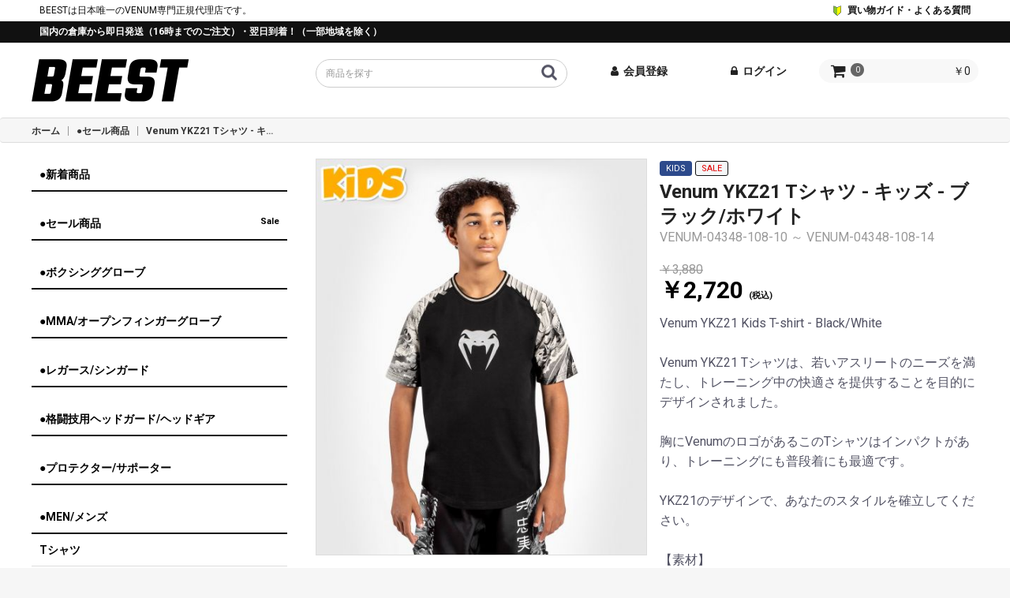

--- FILE ---
content_type: text/html; charset=UTF-8
request_url: https://beest.jp/products/detail/428
body_size: 15860
content:
<!doctype html>
<html lang="ja">
<head prefix="og: http://ogp.me/ns# fb: http://ogp.me/ns/fb# product: http://ogp.me/ns/product#">

<!-- Global site tag (gtag.js) - Google Analytics -->
<script async src="https://www.googletagmanager.com/gtag/js?id=G-7EL79EM8X2"></script>
<script>
  window.dataLayer = window.dataLayer || [];
  function gtag(){dataLayer.push(arguments);}
  gtag('js', new Date());

  gtag('config', 'G-7EL79EM8X2');
</script>

    <meta charset="utf-8">
    <meta name="viewport" content="width=device-width, initial-scale=1, shrink-to-fit=no">
    <meta name="eccube-csrf-token" content="C7jzGewnj_FZFAwFS0outipAbsKwWfTjAgfRgwwWYMA">
        <title>Venum YKZ21 Tシャツ - キッズ - ブラック/ホワイト /  BEEST | 日本唯一のVenum専門 正規販売店</title>
                                <meta property="og:type" content="og:product" /><meta property="og:title" content="Venum YKZ21 Tシャツ - キッズ - ブラック/ホワイト" />
<meta property="og:image" content="https://beest.jp//html/upload/save_image/1024122524_635605a4dccb8.jpg" />
<meta property="og:description" content="" />
<meta property="og:url" content="https://beest.jp/products/detail/428" />
<meta property="product:price:amount" content="2720"/>
<meta property="product:price:currency" content="JPY"/>
<meta property="product:product_link" content="https://beest.jp/products/detail/428"/>
<meta property="product:retailer_title" content="BEEST"/>
        <link rel="icon" href="/html/template/default/assets/img/common/favicon.ico">
		<link rel="apple-touch-icon" href="/html/template/default/assets/img/common/apple-touch-icon.png">
<link href="https://fonts.googleapis.com/css2?family=Roboto:wght@400;700&display=swap" rel="stylesheet">    <link rel="stylesheet" href="https://maxcdn.bootstrapcdn.com/bootstrap/3.3.7/css/bootstrap.min.css">
    <link rel="stylesheet" href="https://use.fontawesome.com/releases/v5.3.1/css/all.css" integrity="sha384-mzrmE5qonljUremFsqc01SB46JvROS7bZs3IO2EmfFsd15uHvIt+Y8vEf7N7fWAU" crossorigin="anonymous">
    <link rel="stylesheet" href="//cdn.jsdelivr.net/jquery.slick/1.6.0/slick.css">
    <link rel="stylesheet" href="/html/template/default/assets/css/style.css">
        <style>

        .slick-slider {
            margin-bottom: 30px;
        }

        .slick-dots {
            position: absolute;
            bottom: -45px;
            display: block;
            width: 100%;
            padding: 0;
            list-style: none;
            text-align: center;
        }

        .slick-dots li {
            position: relative;
            display: inline-block;
            width: 20px;
            height: 20px;
            margin: 0 5px;
            padding: 0;

            cursor: pointer;
        }

        .slick-dots li button {
            font-size: 0;
            line-height: 0;
            display: block;
            width: 20px;
            height: 20px;
            padding: 5px;
            cursor: pointer;
            color: transparent;
            border: 0;
            outline: none;
            background: transparent;
        }

        .slick-dots li button:hover,
        .slick-dots li button:focus {
            outline: none;
        }

        .slick-dots li button:hover:before,
        .slick-dots li button:focus:before {
            opacity: 1;
        }

        .slick-dots li button:before {
            content: " ";
            line-height: 20px;
            position: absolute;
            top: 0;
            left: 0;
            width: 12px;
            height: 12px;
            text-align: center;
            opacity: .25;
            background-color: black;
            border-radius: 50%;

        }

        .slick-dots li.slick-active button:before {
            opacity: .75;
            background-color: black;
        }

        .slick-dots li button.thumbnail img {
            width: 0;
            height: 0;
        }

    </style>
    <script src="https://code.jquery.com/jquery-3.3.1.min.js" integrity="sha256-FgpCb/KJQlLNfOu91ta32o/NMZxltwRo8QtmkMRdAu8=" crossorigin="anonymous"></script>
    <script src="/html/user_data/assets/js/jquery.matchHeight-min.js"></script>
    <script>
        $(function() {
            $.ajaxSetup({
                'headers': {
                    'ECCUBE-CSRF-TOKEN': $('meta[name="eccube-csrf-token"]').attr('content')
                }
            });
        });
    </script>
                    <!-- ▼E commerce GA4 -->
                    <script>
        // Measure a view of product details. This example assumes the detail view occurs on pageload,
        dataLayer.push({ecommerce: null});  // Clear the previous ecommerce object.
        // GA4
        dataLayer.push({
            'event': 'view_item',
            'ecommerce': {
                'items': [{
                    'item_name': 'Venum YKZ21 Tシャツ - キッズ - ブラック/ホワイト',
                    'item_id': 'VENUM-04348-108-10',
                    'price': '2720',
                    'item_category': '',
                    'quantity': '1'
                }]
            }
        });
    </script>


        <!-- ▲E commerce GA4 -->
    <!-- ▼Google Tag Manager (head) -->
            <!-- Google Tag Manager -->
<script>(function(w,d,s,l,i){w[l]=w[l]||[];w[l].push({'gtm.start':
new Date().getTime(),event:'gtm.js'});var f=d.getElementsByTagName(s)[0],
j=d.createElement(s),dl=l!='dataLayer'?'&l='+l:'';j.async=true;j.src=
'https://www.googletagmanager.com/gtm.js?id='+i+dl;f.parentNode.insertBefore(j,f);
})(window,document,'script','dataLayer','GTM-KW9QWC9');</script>
<!-- End Google Tag Manager -->
        <!-- ▲Google Tag Manager (head) -->
    <!-- ▼サイトサムネイル設定 -->
            <!-- 20251211 サイトサムネイルの設定 -->
<meta name="thumbnail" content="https://beest.jp/html/upload/save_image/0127164603_63d3813b6e312.jpg" />
<!-- //20251211 サイトサムネイルの設定 -->
        <!-- ▲サイトサムネイル設定 -->
    <!-- ▼構造化データ -->
            <!-- 20250625 WebSite構造化データ -->
<script type="application/ld+json">
{
"@context" : "https://schema.org",
"@type" : "WebSite",
"name" : "格闘技用品の通販 BEEST",
"url" : "https://beest.jp/",
"description" : "格闘技用品の通販BEESTは、ボクシングやMMAをはじめとした格闘スポーツにおける世界的リーダーブランドVenum（ヴェナム・ヴェヌム）の日本唯一の正規販売店です。最安価・送料無料で、16時までのご注文であれば「即日発送・翌日到着」で配送します。"
}
</script>
<!-- //20250625 WebSite構造化データ -->
        <!-- ▲構造化データ -->

                <link rel="stylesheet" href="/html/user_data/assets/css/font-awesome.min.css">
    <link rel="stylesheet" href="/html/user_data/assets/css/customize.css">
</head>
<body id="page_product_detail" class="product_page">
        <!-- ▼Google Tag Manager (body) -->
            <!-- Google Tag Manager (noscript) -->
<noscript><iframe src="https://www.googletagmanager.com/ns.html?id=GTM-KW9QWC9"
height="0" width="0" style="display:none;visibility:hidden"></iframe></noscript>
<!-- End Google Tag Manager (noscript) -->
        <!-- ▲Google Tag Manager (body) -->


<div class="ec-layoutRole">
                <div class="ec-layoutRole__header">
                <!-- ▼ヘッダー(商品検索・ログインナビ・カート) -->
            <header>
    <div class="header-catch">
        <div class="section-inner clearfix">
            <span class="text">BEESTは日本唯一のVENUM専門正規代理店です。</span>
			<div class="guide">
			    <!-- ▼20251008 テキスト修正 -->
				<a href="https://beest.jp/guide">
                    <img class="icon" src="/html/template/default/assets/img/common/icon-flow.png">
				    買い物ガイド・よくある質問</a>
				<!-- ▲20251008 テキスト修正 -->
			</div>
        </div>
    </div>
		<div class="header-info">
			<div class="section-inner clearfix">
				国内の倉庫から即日発送（16時までのご注文）・翌日到着！（一部地域を除く）
			</div>
		</div>

    <div class="header-main">
        <div class="section-inner clearfix">
            <div class="logo">
                <a href="https://beest.jp/">
				    <img src="/html/template/default/assets/img/common/logo.png" alt="BEEST">
                </a>
            </div>
            <div class="util">
								<div class="util-search">
										
<div class="ec-headerSearch">
    <form method="get" class="searchform" action="/products/list">
        <div class="ec-headerSearch__keyword">
            <div class="ec-input">
                <input type="search" name="name" maxlength="50" class="search-name" placeholder="商品を探す" />
                <button class="ec-headerSearch__keywordBtn" type="submit">
                    <div class="ec-icon">
                        <img src="/html/template/default/assets/icon/search-dark.svg" alt="">
                    </div>
                </button>
            </div>
        </div>
    </form>
</div>

								 </div>
                <div class="util-up clearfix">
                    <div class="util-login clearfix">
            <div class="ec-headerNav__item">
            <a href="https://beest.jp/entry">
                <i class="ec-headerNav__itemIcon fa fa-user"></i>
                <span class="ec-headerNav__itemLink">会員登録</span>
            </a>
        </div>
        <div class="ec-headerNav__item">
            <a href="https://beest.jp/mypage/login">
                <i class="ec-headerNav__itemIcon fa fa-lock"></i>
                <span class="ec-headerNav__itemLink">ログイン</span>
            </a>
        </div>
                        </div>
                    <div class="util-cart">
                        <div class="ec-cartNaviWrap">
    <div class="ec-cartNavi"><a href="https://beest.jp/cart" class="clearfix">
        <i class="ec-cartNavi__icon fa fa-shopping-cart"></i>
        <span class="ec-cartNavi__badge">0</span>
        
        <div class="ec-cartNavi__label">
            <div class="ec-cartNavi__price">￥0</div>
        </div>
    </a></div>
		
            <div class="ec-cartNaviNull">
            <div class="ec-cartNaviNull__message">
                <p>現在カート内に商品はございません。</p>
            </div>
        </div>
    		

</div>
                    </div>
                </div><!--util-up-->
            </div><!--util-->
        </div>
        <div class="ec-headerNavSP">
            <i class="fa fa-bars"></i>
        </div>
    </div><!--header-main-->
</header>
        <!-- ▲ヘッダー(商品検索・ログインナビ・カート) -->

        </div>
    
                <div class="ec-layoutRole__contentTop">
                <!-- ▼パンくず -->
            
<div class="breadcrumb">
    <div class="section-inner">
		<ul class="clearfix">
			<li><a href="https://beest.jp/">ホーム</a></li>
																				 <li><a href="https://beest.jp/products/list?category_id=22">●セール商品</a></li>
											                				<li class="current"><a>Venum YKZ21 Tシャツ - キッズ - ブラック/ホワイト</a></li>
					</ul>
    </div>
</div>
        <!-- ▲パンくず -->

        </div>
    
    <div class="ec-layoutRole__contents">
                            <div class="ec-layoutRole__left">
                    <!-- ▼カテゴリナビ(PC) -->
            




<nav class="globalnav ec-nav">
    <div class="section-inner">
        <ul class="nav-parent clearfix">
                        
												
    			                    <li class="cat30 no-child">
                        <a class="cat-parent" href="https://beest.jp/products/list?category_id=30" >
                        <span class="text">●新着商品</span>
                                                </a>
                    </li>
				
                        
												
    			                    <li class="cat22 no-child">
                        <a class="cat-parent" href="https://beest.jp/products/list?category_id=22" >
                        <span class="text">●セール商品</span>
                        <span class="slug">Sale</span>                        </a>
                    </li>
				
                        
												
    			                    <li class="cat32 no-child">
                        <a class="cat-parent" href="https://beest.jp/products/list?category_id=32" >
                        <span class="text">●ボクシンググローブ</span>
                                                </a>
                    </li>
				
                        
												
    			                    <li class="cat55 no-child">
                        <a class="cat-parent" href="https://beest.jp/products/list?category_id=55" >
                        <span class="text">●MMA/オープンフィンガーグローブ</span>
                                                </a>
                    </li>
				
                        
												
    			                    <li class="cat36 no-child">
                        <a class="cat-parent" href="https://beest.jp/products/list?category_id=36" >
                        <span class="text">●レガース/シンガード</span>
                                                </a>
                    </li>
				
                        
												
    			                    <li class="cat56 no-child">
                        <a class="cat-parent" href="https://beest.jp/products/list?category_id=56" >
                        <span class="text">●格闘技用ヘッドガード/ヘッドギア</span>
                                                </a>
                    </li>
				
                        
												
    			                    <li class="cat59 no-child">
                        <a class="cat-parent" href="https://beest.jp/products/list?category_id=59" >
                        <span class="text">●プロテクター/サポーター</span>
                                                </a>
                    </li>
				
                        
												
    			                    <li class="cat1 has-child">
                        <a href="https://beest.jp/products/list?category_id=1">
                        <span class="text">●MEN/メンズ</span>
                                                </a>
                		                            <ul class="nav-child-ul clearfix">
        					                                    <li class="cat1 has-child">
                    <a href="https://beest.jp/products/list?category_id=1">
                    <span class="text">●MEN/メンズ</span>
                    <i class="fa fa-plus"></i>
                    </a>
        			<ul class="nav-grandchild-ul clearfix">
                        <li class="cat1 no-child">
                            <a href="https://beest.jp/products/list?category_id=1">
                            <span class="text">●MEN/メンズすべて</span>
                            </a>
            				            					                                <li class="cat7 no-child">
                    <a href="https://beest.jp/products/list?category_id=7">
                    <span class="text">Tシャツ</span>
                    </a>
        		</li>
    		
            				            					                                <li class="cat9 no-child">
                    <a href="https://beest.jp/products/list?category_id=9">
                    <span class="text">タンクトップ</span>
                    </a>
        		</li>
    		
            				            					                                <li class="cat10 no-child">
                    <a href="https://beest.jp/products/list?category_id=10">
                    <span class="text">セットアップ</span>
                    </a>
        		</li>
    		
            				            					                                <li class="cat11 no-child">
                    <a href="https://beest.jp/products/list?category_id=11">
                    <span class="text">パーカー/ジャケット</span>
                    </a>
        		</li>
    		
            				            					                                <li class="cat12 no-child">
                    <a href="https://beest.jp/products/list?category_id=12">
                    <span class="text">ズボン/ジョガー</span>
                    </a>
        		</li>
    		
            				            					                                <li class="cat13 has-child">
                    <a href="https://beest.jp/products/list?category_id=13">
                    <span class="text">ショーツ</span>
                    <i class="fa fa-plus"></i>
                    </a>
        			<ul class="nav-grandchild-ul clearfix">
                        <li class="cat13 no-child">
                            <a href="https://beest.jp/products/list?category_id=13">
                            <span class="text">ショーツすべて</span>
                            </a>
            				            					                                <li class="cat20 no-child">
                    <a href="https://beest.jp/products/list?category_id=20">
                    <span class="text">ファイトショーツ</span>
                    </a>
        		</li>
    		
            				            					                                <li class="cat21 no-child">
                    <a href="https://beest.jp/products/list?category_id=21">
                    <span class="text">コンプレッション（加圧）ショーツ</span>
                    </a>
        		</li>
    		
            				            					                                <li class="cat54 no-child">
                    <a href="https://beest.jp/products/list?category_id=54">
                    <span class="text">ムエタイショーツ</span>
                    </a>
        		</li>
    		
            				            					                                <li class="cat57 no-child">
                    <a href="https://beest.jp/products/list?category_id=57">
                    <span class="text">コットンショーツ</span>
                    </a>
        		</li>
    		
            				                    	</li>
        			</ul>
        		</li>
    		
            				            					                                <li class="cat8 has-child">
                    <a href="https://beest.jp/products/list?category_id=8">
                    <span class="text">ラッシュガード</span>
                    <i class="fa fa-plus"></i>
                    </a>
        			<ul class="nav-grandchild-ul clearfix">
                        <li class="cat8 no-child">
                            <a href="https://beest.jp/products/list?category_id=8">
                            <span class="text">ラッシュガードすべて</span>
                            </a>
            				            					                                <li class="cat23 no-child">
                    <a href="https://beest.jp/products/list?category_id=23">
                    <span class="text">半袖</span>
                    </a>
        		</li>
    		
            				            					                                <li class="cat24 no-child">
                    <a href="https://beest.jp/products/list?category_id=24">
                    <span class="text">長袖</span>
                    </a>
        		</li>
    		
            				                    	</li>
        			</ul>
        		</li>
    		
            				            					                                <li class="cat25 has-child">
                    <a href="https://beest.jp/products/list?category_id=25">
                    <span class="text">タイツ/スパッツ</span>
                    <i class="fa fa-plus"></i>
                    </a>
        			<ul class="nav-grandchild-ul clearfix">
                        <li class="cat25 no-child">
                            <a href="https://beest.jp/products/list?category_id=25">
                            <span class="text">タイツ/スパッツすべて</span>
                            </a>
            				            					                                <li class="cat27 no-child">
                    <a href="https://beest.jp/products/list?category_id=27">
                    <span class="text">ショート</span>
                    </a>
        		</li>
    		
            				            					                                <li class="cat26 no-child">
                    <a href="https://beest.jp/products/list?category_id=26">
                    <span class="text">ロング</span>
                    </a>
        		</li>
    		
            				                    	</li>
        			</ul>
        		</li>
    		
            				                    	</li>
        			</ul>
        		</li>
    		
        					</ul>
    					    					
                		                    </li>
				
                        
												
    			                    <li class="cat28 has-child">
                        <a href="https://beest.jp/products/list?category_id=28">
                        <span class="text">●WOMEN/レディース</span>
                                                </a>
                		                            <ul class="nav-child-ul clearfix">
        					                                    <li class="cat28 has-child">
                    <a href="https://beest.jp/products/list?category_id=28">
                    <span class="text">●WOMEN/レディース</span>
                    <i class="fa fa-plus"></i>
                    </a>
        			<ul class="nav-grandchild-ul clearfix">
                        <li class="cat28 no-child">
                            <a href="https://beest.jp/products/list?category_id=28">
                            <span class="text">●WOMEN/レディースすべて</span>
                            </a>
            				            					                                <li class="cat37 no-child">
                    <a href="https://beest.jp/products/list?category_id=37">
                    <span class="text">Tシャツ</span>
                    </a>
        		</li>
    		
            				            					                                <li class="cat39 no-child">
                    <a href="https://beest.jp/products/list?category_id=39">
                    <span class="text">タンクトップ</span>
                    </a>
        		</li>
    		
            				            					                                <li class="cat45 no-child">
                    <a href="https://beest.jp/products/list?category_id=45">
                    <span class="text">スポーツブラ</span>
                    </a>
        		</li>
    		
            				            					                                <li class="cat40 no-child">
                    <a href="https://beest.jp/products/list?category_id=40">
                    <span class="text">セットアップ</span>
                    </a>
        		</li>
    		
            				            					                                <li class="cat41 no-child">
                    <a href="https://beest.jp/products/list?category_id=41">
                    <span class="text">パーカー/ジャケット</span>
                    </a>
        		</li>
    		
            				            					                                <li class="cat42 no-child">
                    <a href="https://beest.jp/products/list?category_id=42">
                    <span class="text">ズボン/ジョガー</span>
                    </a>
        		</li>
    		
            				            					                                <li class="cat44 no-child">
                    <a href="https://beest.jp/products/list?category_id=44">
                    <span class="text">ショーツ</span>
                    </a>
        		</li>
    		
            				            					                                <li class="cat38 no-child">
                    <a href="https://beest.jp/products/list?category_id=38">
                    <span class="text">ラッシュガード</span>
                    </a>
        		</li>
    		
            				            					                                <li class="cat43 no-child">
                    <a href="https://beest.jp/products/list?category_id=43">
                    <span class="text">タイツ/スパッツ</span>
                    </a>
        		</li>
    		
            				                    	</li>
        			</ul>
        		</li>
    		
        					</ul>
    					    					
                		                    </li>
				
                        
												
    			                    <li class="cat29 has-child">
                        <a href="https://beest.jp/products/list?category_id=29">
                        <span class="text">●KIDS/キッズ</span>
                                                </a>
                		                            <ul class="nav-child-ul clearfix">
        					                                    <li class="cat29 has-child">
                    <a href="https://beest.jp/products/list?category_id=29">
                    <span class="text">●KIDS/キッズ</span>
                    <i class="fa fa-plus"></i>
                    </a>
        			<ul class="nav-grandchild-ul clearfix">
                        <li class="cat29 no-child">
                            <a href="https://beest.jp/products/list?category_id=29">
                            <span class="text">●KIDS/キッズすべて</span>
                            </a>
            				            					                                <li class="cat46 no-child">
                    <a href="https://beest.jp/products/list?category_id=46">
                    <span class="text">Tシャツ</span>
                    </a>
        		</li>
    		
            				            					                                <li class="cat47 no-child">
                    <a href="https://beest.jp/products/list?category_id=47">
                    <span class="text">セットアップ</span>
                    </a>
        		</li>
    		
            				            					                                <li class="cat48 no-child">
                    <a href="https://beest.jp/products/list?category_id=48">
                    <span class="text">パーカー/ジャケット</span>
                    </a>
        		</li>
    		
            				            					                                <li class="cat49 no-child">
                    <a href="https://beest.jp/products/list?category_id=49">
                    <span class="text">ズボン/ジョガー</span>
                    </a>
        		</li>
    		
            				            					                                <li class="cat58 no-child">
                    <a href="https://beest.jp/products/list?category_id=58">
                    <span class="text">グローブ/プロテクター</span>
                    </a>
        		</li>
    		
            				                    	</li>
        			</ul>
        		</li>
    		
        					</ul>
    					    					
                		                    </li>
				
                        
												
    			                    <li class="cat31 no-child">
                        <a class="cat-parent" href="https://beest.jp/products/list?category_id=31" >
                        <span class="text">●キャップ/ハット/ビーニー</span>
                                                </a>
                    </li>
				
                        
												
    			                    <li class="cat33 no-child">
                        <a class="cat-parent" href="https://beest.jp/products/list?category_id=33" >
                        <span class="text">●バッグ</span>
                                                </a>
                    </li>
				
                        
												
    			                    <li class="cat34 no-child">
                        <a class="cat-parent" href="https://beest.jp/products/list?category_id=34" >
                        <span class="text">●トレーニング/ジム</span>
                                                </a>
                    </li>
				
                        
												
    			                    <li class="cat35 no-child">
                        <a class="cat-parent" href="https://beest.jp/products/list?category_id=35" >
                        <span class="text">●アクセサリー</span>
                                                </a>
                    </li>
				
                    </ul>
    </div>
</nav>


<div class="nav-gender">
    <ul>
        <li><a href="https://beest.jp/products/list?tag_id=1" title="男性用品一覧" class="img-hover">
            <img src="/html/user_data/assets/img/banner/bnr-men-side.jpg" alt="MEN">
        </a></li>
        <li><a href="https://beest.jp/products/list?tag_id=2" title="女性用品一覧" class="img-hover">
            <img src="/html/user_data/assets/img/banner/bnr-women-side.jpg" alt="WOMEN">
        </a></li>
        <li><a href="https://beest.jp/products/list?tag_id=3" title="子供用品一覧" class="img-hover">
            <img src="/html/user_data/assets/img/banner/bnr-kids-side.jpg" alt="KIDS">
        </a></li>
    </ul>
</div>

<!-- 20250728 SiteNavigationElement構造化データ -->
<script type="application/ld+json">
{
"@context": "http://schema.org",
"@type": "SiteNavigationElement",
"hasPart": [
{"@type": "WebPage","name": "新着商品",
"url": "https://beest.jp/products/list?category_id=30"},
{"@type": "WebPage","name": "セール商品",
"url": "https://beest.jp/products/list?category_id=22"},
{"@type": "WebPage","name": "ボクシンググローブ",
"url": "https://beest.jp/products/list?category_id=32"},
{"@type": "WebPage","name": "MMA/オープンフィンガーグローブ",
"url": "https://beest.jp/products/list?category_id=55"},
{"@type": "WebPage","name": "レガース/シンガード",
"url": "https://beest.jp/products/list?category_id=36"},
{"@type": "WebPage","name": "ヘッドガード/ヘッドギア",
"url": "https://beest.jp/products/list?category_id=56"},
{"@type": "WebPage","name": "プロテクター/サポーター",
"url": "https://beest.jp/products/list?category_id=59"},
{"@type": "WebPage","name": "MEN/メンズ",
"url": "https://beest.jp/products/list?category_id=1"},
{"@type": "WebPage","name": "メンズ Tシャツ",
"url": "https://beest.jp/products/list?category_id=7"},
{"@type": "WebPage","name": "メンズ タンクトップ",
"url": "https://beest.jp/products/list?category_id=9"},
{"@type": "WebPage","name": "メンズ セットアップ",
"url": "https://beest.jp/products/list?category_id=10"},
{"@type": "WebPage","name": "メンズ パーカー/ジャケット",
"url": "https://beest.jp/products/list?category_id=11"},
{"@type": "WebPage","name": "メンズ ズボン/ジョガー",
"url": "https://beest.jp/products/list?category_id=12"},
{"@type": "WebPage","name": "メンズ ショーツすべて",
"url": "https://beest.jp/products/list?category_id=13"},
{"@type": "WebPage","name": "メンズ ファイトショーツ",
"url": "https://beest.jp/products/list?category_id=20"},
{"@type": "WebPage","name": "メンズ コンプレッション（加圧）ショーツ",
"url": "https://beest.jp/products/list?category_id=21"},
{"@type": "WebPage","name": "メンズ ムエタイショーツ",
"url": "https://beest.jp/products/list?category_id=54"},
{"@type": "WebPage","name": "メンズ コットンショーツ",
"url": "https://beest.jp/products/list?category_id=57"},
{"@type": "WebPage","name": "メンズ ラッシュガードすべて",
"url": "https://beest.jp/products/list?category_id=8"},
{"@type": "WebPage","name": "メンズ 半袖",
"url": "https://beest.jp/products/list?category_id=23"},
{"@type": "WebPage","name": "メンズ 長袖",
"url": "https://beest.jp/products/list?category_id=24"},
{"@type": "WebPage","name": "メンズ タイツ/スパッツすべて",
"url": "https://beest.jp/products/list?category_id=25"},
{"@type": "WebPage","name": "メンズ ショート",
"url": "https://beest.jp/products/list?category_id=27"},
{"@type": "WebPage","name": "メンズ ロング",
"url": "https://beest.jp/products/list?category_id=26"},
{"@type": "WebPage","name": "WOMEN/レディース",
"url": "https://beest.jp/products/list?category_id=28"},
{"@type": "WebPage","name": "レディース Tシャツ",
"url": "https://beest.jp/products/list?category_id=37"},
{"@type": "WebPage","name": "レディース タンクトップ",
"url": "https://beest.jp/products/list?category_id=39"},
{"@type": "WebPage","name": "レディース スポーツブラ",
"url": "https://beest.jp/products/list?category_id=45"},
{"@type": "WebPage","name": "レディース セットアップ",
"url": "https://beest.jp/products/list?category_id=40"},
{"@type": "WebPage","name": "レディース パーカー/ジャケット",
"url": "https://beest.jp/products/list?category_id=41"},
{"@type": "WebPage","name": "レディース ズボン/ジョガー",
"url": "https://beest.jp/products/list?category_id=42"},
{"@type": "WebPage","name": "レディース ショーツ",
"url": "https://beest.jp/products/list?category_id=44"},
{"@type": "WebPage","name": "レディース ラッシュガード",
"url": "https://beest.jp/products/list?category_id=38"},
{"@type": "WebPage","name": "レディース タイツ/スパッツ",
"url": "https://beest.jp/products/list?category_id=43"},
{"@type": "WebPage","name": "KIDS/キッズ",
"url": "https://beest.jp/products/list?category_id=29"},
{"@type": "WebPage","name": "キッズ Tシャツ",
"url": "https://beest.jp/products/list?category_id=46"},
{"@type": "WebPage","name": "キッズ セットアップ",
"url": "https://beest.jp/products/list?category_id=47"},
{"@type": "WebPage","name": "キッズ パーカー/ジャケット",
"url": "https://beest.jp/products/list?category_id=48"},
{"@type": "WebPage","name": "キッズ ズボン/ジョガー",
"url": "https://beest.jp/products/list?category_id=49"},
{"@type": "WebPage","name": "キッズ グローブ/プロテクター",
"url": "https://beest.jp/products/list?category_id=58"},
{"@type": "WebPage","name": "キャップ/ハット/ビーニー",
"url": "https://beest.jp/products/list?category_id=31"},
{"@type": "WebPage","name": "バッグ",
"url": "https://beest.jp/products/list?category_id=33"},
{"@type": "WebPage","name": "トレーニング/ジム",
"url": "https://beest.jp/products/list?category_id=34"},
{"@type": "WebPage","name": "アクセサリー",
"url": "https://beest.jp/products/list?category_id=35"},
{"@type": "WebPage","name": "よくあるご質問",
"url": "https://beest.jp/guide"},
{"@type": "WebPage","name": "利用規約",
"url": "https://beest.jp/help/agreement"},
{"@type": "WebPage","name": "特定商取引法に基づく表記",
"url": "https://beest.jp/help/tradelaw"},
{"@type": "WebPage","name": "プライバシーポリシー",
"url": "https://beest.jp/help/privacy"},
{"@type": "WebPage","name": "お問い合わせ",
"url": "https://beest.jp/contact"}
]}
</script>
<!-- //20250728 SiteNavigationElement構造化データ -->
        <!-- ▲カテゴリナビ(PC) -->

            </div>
        
                                    
        <div class="ec-layoutRole__mainWithColumn">
                        
                        
		<span itemscope itemtype="http://schema.org/Product" class="microdata">
						  			<meta itemprop="image" content="https://beest.jp/html/upload/save_image/1024122524_635605a4dccb8.jpg">
																																				  <meta itemprop="sku" content="VENUM-04348-108-10">
	  <meta itemprop="name" content="Venum YKZ21 Tシャツ - キッズ - ブラック/ホワイト">
	  <meta itemprop="description" content="Venum YKZ21 Kids T-shirt - Black/White

Venum YKZ21 Tシャツは、若いアスリートのニーズを満たし、トレーニング中の快適さを提供することを目的にデザインされました。

胸にVenumのロゴがあるこのTシャツはインパクトがあり、トレーニングにも普段着にも最適です。

YKZ21のデザインで、あなたのスタイルを確立してください。

【素材】
ポリエステル87% / エラスタン13%

・スクリーンプリントのロゴ
・袖に昇華されたグラフィック

【注意事項】
×乾燥機使用不可
×漂白不可

・30℃以下で洗濯
・同系色での洗濯推薦

キッズTシャツ　サイズチャート
">
	  <span itemprop="offers" itemscope itemtype="http://schema.org/Offer">
		<meta itemprop="url" content="https://beest.jp/products/detail/428">
		<meta itemprop="price" content="2720">
		<meta itemprop="priceCurrency" content="JPY">
		<meta itemprop="itemCondition" content="NewCondition">
        			<meta itemprop="availability" content="InStock">
			  </span>
	</span>
	
    <div class="ec-productRole">
        <div class="ec-grid2">
            <div class="ec-grid2__cell">
                <div class="ec-sliderItemRole">

                    <div class="item_visual">
                                                    <div class="slide-item"><img alt="Venum YKZ21 Tシャツ - キッズ - ブラック/ホワイト" src="/html/upload/save_image/1024122524_635605a4dccb8.jpg"></div>
                                                    <div class="slide-item"><img alt="Venum YKZ21 Tシャツ - キッズ - ブラック/ホワイト" src="/html/upload/save_image/1024122524_635605a4ec58e.jpg"></div>
                                                    <div class="slide-item"><img alt="Venum YKZ21 Tシャツ - キッズ - ブラック/ホワイト" src="/html/upload/save_image/1024122525_635605a50fa18.jpg"></div>
                                                    <div class="slide-item"><img alt="Venum YKZ21 Tシャツ - キッズ - ブラック/ホワイト" src="/html/upload/save_image/1024122611_635605d3e8957.jpg"></div>
                                                    <div class="slide-item"><img alt="Venum YKZ21 Tシャツ - キッズ - ブラック/ホワイト" src="/html/upload/save_image/1024122524_635605a4ce9aa.jpg"></div>
                                                    <div class="slide-item"><img alt="Venum YKZ21 Tシャツ - キッズ - ブラック/ホワイト" src="/html/upload/save_image/1024122639_635605efc47e1.jpg"></div>
                                                    <div class="slide-item"><img alt="Venum YKZ21 Tシャツ - キッズ - ブラック/ホワイト" src="/html/upload/save_image/1024122525_635605a503970.jpg"></div>
                                            </div>
                    <div class="item_nav">
                                                    <div class="slideThumb" data-index="0"><img alt="Venum YKZ21 Tシャツ - キッズ - ブラック/ホワイト" src="/html/upload/save_image/1024122524_635605a4dccb8.jpg"></div>
                                                    <div class="slideThumb" data-index="1"><img alt="Venum YKZ21 Tシャツ - キッズ - ブラック/ホワイト" src="/html/upload/save_image/1024122524_635605a4ec58e.jpg"></div>
                                                    <div class="slideThumb" data-index="2"><img alt="Venum YKZ21 Tシャツ - キッズ - ブラック/ホワイト" src="/html/upload/save_image/1024122525_635605a50fa18.jpg"></div>
                                                    <div class="slideThumb" data-index="3"><img alt="Venum YKZ21 Tシャツ - キッズ - ブラック/ホワイト" src="/html/upload/save_image/1024122611_635605d3e8957.jpg"></div>
                                                    <div class="slideThumb" data-index="4"><img alt="Venum YKZ21 Tシャツ - キッズ - ブラック/ホワイト" src="/html/upload/save_image/1024122524_635605a4ce9aa.jpg"></div>
                                                    <div class="slideThumb" data-index="5"><img alt="Venum YKZ21 Tシャツ - キッズ - ブラック/ホワイト" src="/html/upload/save_image/1024122639_635605efc47e1.jpg"></div>
                                                    <div class="slideThumb" data-index="6"><img alt="Venum YKZ21 Tシャツ - キッズ - ブラック/ホワイト" src="/html/upload/save_image/1024122525_635605a503970.jpg"></div>
                                            </div>
                </div>
            </div>
            <div class="ec-grid2__cell">
                <div class="ec-productRole__profile">

                    					                    <ul class="ec-productRole__tags">
                                                    <li class="ec-productRole__tag tag-3"><a href="https://beest.jp/products/list?tag_id=3">KIDS</a></li>
                                                    <li class="ec-productRole__tag tag-5"><a href="https://beest.jp/products/list?tag_id=5">SALE</a></li>
                                            </ul>
													
                                        <div class="ec-productRole__title">
                        <h2 class="ec-headingTitle">Venum YKZ21 Tシャツ - キッズ - ブラック/ホワイト</h2>
                    </div>
										
					                                            <div class="ec-productRole__code">
                            <span class="product-code-default">VENUM-04348-108-10 ～ VENUM-04348-108-14</span>
                        </div>
                    

                                        <div class="ec-productRole__priceRegular">
                                                            <span class="ec-productRole__priceRegularPrice">
									<span class="price01-default">￥3,880</span></span>
                                                    </div>
                                                            <div class="ec-productRole__price">
                                                        <div class="ec-price">
                                    <span class="ec-price__price price02-default">￥2,720</span>
									<span class="ec-price-tax">(税込)</span>
                                </div>
                                                                        </div>

                    <div class="ec-productRole__description">Venum YKZ21 Kids T-shirt - Black/White<br />
<br />
Venum YKZ21 Tシャツは、若いアスリートのニーズを満たし、トレーニング中の快適さを提供することを目的にデザインされました。<br />
<br />
胸にVenumのロゴがあるこのTシャツはインパクトがあり、トレーニングにも普段着にも最適です。<br />
<br />
YKZ21のデザインで、あなたのスタイルを確立してください。<br />
<br />
【素材】<br />
ポリエステル87% / エラスタン13%<br />
<br />
・スクリーンプリントのロゴ<br />
・袖に昇華されたグラフィック<br />
<br />
【注意事項】<br />
×乾燥機使用不可<br />
×漂白不可<br />
<br />
・30℃以下で洗濯<br />
・同系色での洗濯推薦<br />
<br />
キッズTシャツ　サイズチャート<br />
<a href="https://beest.jp/html/user_data/assets/images/EN_SIZEGUIDE_TSHIRT_KIDS.jpg" target="_blank"><img src="https://beest.jp/html/user_data/assets/images/EN_SIZEGUIDE_TSHIRT_KIDS.jpg"></a></div>
										
										<div class="detail-control clearfix">

                    <form action="https://beest.jp/products/add_cart/428" method="post" id="form1" name="form1">
                                                    <div class="ec-productRole__actions clearfix">
                                																	<div class="box-class">
                                    <div class="ec-select input-class class1">
																				<label class="required" for="classcategory_id1">キッズサイズ</label>
                                        <select id="classcategory_id1" name="classcategory_id1" class="form-control"><option value="__unselected">選択してください</option><option value="20">10y</option><option value="19">12y</option><option value="18">14y</option></select>
                                        
                                    </div>
                                    																		</div>
                                                                <div class="ec-numberInput input-price">
																		<label for="quantity" class="required label-quantity">
																		数量</label>
                                    <input type="number" id="quantity" name="quantity" required="required" min="1" maxlength="9" class="form-control" value="1" />
                                    
                                </div>
                            </div>
                            <div class="ec-productRole__btn">
																<i class="fa fa-shopping-cart"></i>
                                <button type="submit" class="ec-blockBtn--action add-cart btn-red">
																カートに入れる
                                </button>
                            </div>
                        
                        <input type="hidden" id="product_id" name="product_id" value="428" /><input type="hidden" id="ProductClass" name="ProductClass" /><input type="hidden" id="_token" name="_token" value="8dLK0NlMHmFTJFKGlRbaBuT3JBQtUVsnFy8h3Ke14e4" />
                    </form>
                    <div class="ec-modal">
                        <div class="ec-modal-overlay">
                            <div class="ec-modal-wrap">
                                <span class="ec-modal-close"><span class="ec-icon"><img src="/html/template/default/assets/icon/cross-dark.svg" alt=""/></span></span>
                                <div id="ec-modal-header" class="text-center">カートに追加しました。</div>
                                <div class="ec-modal-box">
                                    <div class="ec-role">
                                        <span class="ec-inlineBtn--cancel">お買い物を続ける</span>
                                        <a href="https://beest.jp/cart" class="ec-inlineBtn--action">カートへ進む</a>
                                    </div>
                                </div>
                            </div>
                        </div>
                    </div>

                                            <form action="https://beest.jp/products/add_favorite/428" method="post">
                            <div class="ec-productRole__btn">
                                                                    <button type="submit" id="favorite" class="ec-blockBtn--cancel btn-black">
                                         <i class="fa fa-heart"></i>お気に入り追加
                                    </button>
                                                            </div>
                        </form>
                    										
										</div><!--detail-control-->



                    </div>
                </div>
            </div>
        </div>
        

                                                                                                                        
                        
            <section class="categoryitem">
                <div class="section-inner clearfix">
            			<h2 class="section-title clearfix">
            				<span class="text">同じカテゴリの商品</span>
            				<span class="sub">
            				    <a href="https://beest.jp/products/list?category_id=22">
            				        <i class="fa fa-caret-right"></i>すべて見る</a>
            				</span>
            			</h2>
                    <div class="newitem-all clearfix">
            
                                                <div class="list-single clearfix ">
                                <a href="https://beest.jp/products/detail/798">
            						<div class="list-img">
            							<img alt="VENUM Challenger ユーティリティ ベスト - ブラック" src="/html/upload/save_image/0129113903_65b70fc78d06c.jpg">
            						</div>
            					</a>
            
                                                                <ul class="tags">
                                                                            <li class="tag-5">
                                            <a href="https://beest.jp/products/list?tag_id=5">
                                                SALE
                                            </a>
                                        </li>
                                                                    </ul>
            
            					<h3 class="list-name"><a href="https://beest.jp/products/detail/798">VENUM Challenger ユーティリティ ベスト - ブラック</a></h3>
            
                                <div class="list-price">
                                                                                                                                            <div class="ec-productRole__priceRegular">
                                            <span class="ec-productRole__priceRegularPrice">
                                            ￥11,980</span>
                                        </div>
                                                                                                                                    <div class="ec-productRole__price">
                                                                            <div class="ec-price">
                                            <span class="ec-price__price">￥4,792</span>
											<span class="ec-price-tax">(税込)</span>
                                        </div>
                                                                    </div>
                                </div>
                            
                        </div>
                                                <div class="list-single clearfix ">
                                <a href="https://beest.jp/products/detail/765">
            						<div class="list-img">
            							<img alt="VENUM Classic ムエタイショーツ - ピンク/ホワイト" src="/html/upload/save_image/1218180357_65800afd4b5d3.jpg">
            						</div>
            					</a>
            
                                                                <ul class="tags">
                                                                            <li class="tag-1">
                                            <a href="https://beest.jp/products/list?tag_id=1">
                                                MEN
                                            </a>
                                        </li>
                                                                            <li class="tag-2">
                                            <a href="https://beest.jp/products/list?tag_id=2">
                                                WOMEN
                                            </a>
                                        </li>
                                                                            <li class="tag-5">
                                            <a href="https://beest.jp/products/list?tag_id=5">
                                                SALE
                                            </a>
                                        </li>
                                                                    </ul>
            
            					<h3 class="list-name"><a href="https://beest.jp/products/detail/765">VENUM Classic ムエタイショーツ - ピンク/ホワイト</a></h3>
            
                                <div class="list-price">
                                                                <div class="ec-productRole__priceRegular">
                                                                                    <span class="ec-productRole__priceRegularPrice">
                                            <span class="price01-default">￥7,380</span></span>
                                                                            </div>
                                                                                                <div class="ec-productRole__price">
                                                                                <div class="ec-price">
                                                <span class="ec-price__price price02-default">￥4,380</span>
												<span class="ec-price-tax">(税込)</span>
                                            </div>
                                                                                                            </div>
                                </div>
                            
                        </div>
                                                <div class="list-single clearfix ">
                                <a href="https://beest.jp/products/detail/460">
            						<div class="list-img">
            							<img alt="Venum Performance ビーニー - ネイビーブルー/ホワイト" src="/html/upload/save_image/1212112001_63968fd11bd52.jpg">
            						</div>
            					</a>
            
                                                                <ul class="tags">
                                                                            <li class="tag-5">
                                            <a href="https://beest.jp/products/list?tag_id=5">
                                                SALE
                                            </a>
                                        </li>
                                                                    </ul>
            
            					<h3 class="list-name"><a href="https://beest.jp/products/detail/460">Venum Performance ビーニー - ネイビーブルー/ホワイト</a></h3>
            
                                <div class="list-price">
                                                                                                                                            <div class="ec-productRole__priceRegular">
                                            <span class="ec-productRole__priceRegularPrice">
                                            ￥4,380</span>
                                        </div>
                                                                                                                                    <div class="ec-productRole__price">
                                                                            <div class="ec-price">
                                            <span class="ec-price__price">￥3,066</span>
											<span class="ec-price-tax">(税込)</span>
                                        </div>
                                                                    </div>
                                </div>
                            
                        </div>
                                                <div class="list-single clearfix ">
                                <a href="https://beest.jp/products/detail/459">
            						<div class="list-img">
            							<img alt="Venum Performance ビーニー - グレイ/ブラック" src="/html/upload/save_image/1212101116_63967fb42b788.jpg">
            						</div>
            					</a>
            
                                                                <ul class="tags">
                                                                            <li class="tag-5">
                                            <a href="https://beest.jp/products/list?tag_id=5">
                                                SALE
                                            </a>
                                        </li>
                                                                    </ul>
            
            					<h3 class="list-name"><a href="https://beest.jp/products/detail/459">Venum Performance ビーニー - グレイ/ブラック</a></h3>
            
                                <div class="list-price">
                                                                                                                                            <div class="ec-productRole__priceRegular">
                                            <span class="ec-productRole__priceRegularPrice">
                                            ￥4,380</span>
                                        </div>
                                                                                                                                    <div class="ec-productRole__price">
                                                                            <div class="ec-price">
                                            <span class="ec-price__price">￥3,066</span>
											<span class="ec-price-tax">(税込)</span>
                                        </div>
                                                                    </div>
                                </div>
                            
                        </div>
                                     
                    </div>
                </div>
            </section>
                        

    </div>
    
    



                                        <div class="ec-layoutRole__mainBottom">
                        <!-- ▼おすすめ商品 -->
            

		
		
	<section class="recommend">
		<div class="section-inner">
			
			<h2 class="section-title">
					<span class="text">PICK UP !!</span>
					<span class="sub">Recommended</span>
			</h2>
			
			<div class="recommend-all clearfix">
			    
								    
				    											<div class="list-single clearfix">
									<a href="https://beest.jp/products/detail/503">
											<div class="list-img">
													<img alt="VENUM Kontact エルボープロテクター - ブラック/ゴールド" class="recommend-img" src="/html/upload/save_image/0127105555_63d32f2b9f55c.jpg">
													</div>
									</a>
	
																				<ul class="tags">
																				</ul>
					<h3 class="list-name"><a href="https://beest.jp/products/detail/503">VENUM Kontact エルボープロテクター - ブラック/ゴールド</a></h3>
					<div class="list-price">
																				<div class="ec-productRole__priceRegular">
															</div>
																								<div class="ec-productRole__price">
																										<div class="ec-price">
											￥4,700
											<span class="ec-price-tax">(税込)</span>
										</div>
																						</div>
					</div>
									<div class="item-comment">肘を安全に守ります。<br />
ボクシング運動におすすめ！</div>
							</div>
							
																    
				    											<div class="list-single clearfix">
									<a href="https://beest.jp/products/detail/615">
											<div class="list-img">
													<img alt="VENUM Silent Powerジョガー - ライトサンド" class="recommend-img" src="/html/upload/save_image/0814172239_64d9e44f70a31.jpg">
													</div>
									</a>
	
																				<ul class="tags">
																								<li class="tag-1">
															<a href="https://beest.jp/products/list?tag_id=1">
																	MEN
															</a>
													</li>
																				</ul>
					<h3 class="list-name"><a href="https://beest.jp/products/detail/615">VENUM Silent Powerジョガー - ライトサンド</a></h3>
					<div class="list-price">
																				<div class="ec-productRole__priceRegular">
															</div>
																								<div class="ec-productRole__price">
																										<div class="ec-price">
											￥10,980
											<span class="ec-price-tax">(税込)</span>
										</div>
																						</div>
					</div>
									<div class="item-comment">裏起毛の素材を使用</div>
							</div>
							
																    
				    											<div class="list-single clearfix">
									<a href="https://beest.jp/products/detail/860">
											<div class="list-img">
													<img alt="Venum Classic ムエタイショート - ゴールド/ブラック" class="recommend-img" src="/html/upload/save_image/0419171806_662228be9fcda.jpg">
													</div>
									</a>
	
																				<ul class="tags">
																								<li class="tag-1">
															<a href="https://beest.jp/products/list?tag_id=1">
																	MEN
															</a>
													</li>
																				</ul>
					<h3 class="list-name"><a href="https://beest.jp/products/detail/860">Venum Classic ムエタイショート - ゴールド/ブラック</a></h3>
					<div class="list-price">
																				<div class="ec-productRole__priceRegular">
															</div>
																								<div class="ec-productRole__price">
																										<div class="ec-price">
											￥7,380
											<span class="ec-price-tax">(税込)</span>
										</div>
																						</div>
					</div>
									<div class="item-comment">動きやすさは抜群！</div>
							</div>
							
																    
				    											<div class="list-single clearfix">
									<a href="https://beest.jp/products/detail/701">
											<div class="list-img">
													<img alt="VENUM Tecmo 2.0 ジャケット - ブラック" class="recommend-img" src="/html/upload/save_image/1223125221_65865975be56d.jpg">
													</div>
									</a>
	
																				<ul class="tags">
																								<li class="tag-1">
															<a href="https://beest.jp/products/list?tag_id=1">
																	MEN
															</a>
													</li>
																				</ul>
					<h3 class="list-name"><a href="https://beest.jp/products/detail/701">VENUM Tecmo 2.0 ジャケット - ブラック</a></h3>
					<div class="list-price">
																				<div class="ec-productRole__priceRegular">
															</div>
																								<div class="ec-productRole__price">
																										<div class="ec-price">
											￥16,889
											<span class="ec-price-tax">(税込)</span>
										</div>
																						</div>
					</div>
									<div class="item-comment">デザイン性と実用性を両立！</div>
							</div>
							
																    
				    											<div class="list-single clearfix">
									<a href="https://beest.jp/products/detail/927">
											<div class="list-img">
													<img alt="VENUM Vortex XL メンズ ジョガー - サンドカモ" class="recommend-img" src="/html/upload/save_image/1201125021_674bdcfd13d58.jpg">
													</div>
									</a>
	
																				<ul class="tags">
																								<li class="tag-4">
															<a href="https://beest.jp/products/list?tag_id=4">
																	NEW
															</a>
													</li>
																								<li class="tag-1">
															<a href="https://beest.jp/products/list?tag_id=1">
																	MEN
															</a>
													</li>
																				</ul>
					<h3 class="list-name"><a href="https://beest.jp/products/detail/927">VENUM Vortex XL メンズ ジョガー - サンドカモ</a></h3>
					<div class="list-price">
																				<div class="ec-productRole__priceRegular">
															</div>
																								<div class="ec-productRole__price">
																										<div class="ec-price">
											￥12,980
											<span class="ec-price-tax">(税込)</span>
										</div>
																						</div>
					</div>
									<div class="item-comment">オーバーサイズのスタイル</div>
							</div>
							
																    
				    											<div class="list-single clearfix">
									<a href="https://beest.jp/products/detail/959">
											<div class="list-img">
													<img alt="Venum Impact Evo シンガード - ハバナ" class="recommend-img" src="/html/upload/save_image/0330135334_67e8ce4e65471.jpg">
													</div>
									</a>
	
																				<ul class="tags">
																				</ul>
					<h3 class="list-name"><a href="https://beest.jp/products/detail/959">Venum Impact Evo シンガード - ハバナ</a></h3>
					<div class="list-price">
																				<div class="ec-productRole__priceRegular">
															</div>
																								<div class="ec-productRole__price">
																										<div class="ec-price">
											￥20,980
											<span class="ec-price-tax">(税込)</span>
										</div>
																						</div>
					</div>
									<div class="item-comment">【新作】ロゴが映える洗練されたデザイン</div>
							</div>
							
																    
				    											<div class="list-single clearfix">
									<a href="https://beest.jp/products/detail/327">
											<div class="list-img">
													<img alt="Venum Elite ヘッドギア - ブラック/ホワイト" class="recommend-img" src="/html/upload/save_image/0905123700_63156edc09588.jpg">
													</div>
									</a>
	
																				<ul class="tags">
																				</ul>
					<h3 class="list-name"><a href="https://beest.jp/products/detail/327">Venum Elite ヘッドギア - ブラック/ホワイト</a></h3>
					<div class="list-price">
																																													<div class="ec-productRole__price">
																<div class="ec-price">
										￥14,980
										<span class="ec-price-tax">(税込)</span>
									</div>
													</div>
					</div>
									<div class="item-comment">VENUM定番商品<br />
ボクシング、ムエタイ、MMA に最適</div>
							</div>
							
																    
				    											<div class="list-single clearfix">
									<a href="https://beest.jp/products/detail/903">
											<div class="list-img">
													<img alt="Venum Evo 2 Xトリーム　バックパック - ブラック/カーキ" class="recommend-img" src="/html/upload/save_image/0529123147_6656a1a379de3.jpg">
													</div>
									</a>
	
																				<ul class="tags">
																								<li class="tag-4">
															<a href="https://beest.jp/products/list?tag_id=4">
																	NEW
															</a>
													</li>
																				</ul>
					<h3 class="list-name"><a href="https://beest.jp/products/detail/903">Venum Evo 2 Xトリーム　バックパック - ブラック/カーキ</a></h3>
					<div class="list-price">
																																													<div class="ec-productRole__price">
																<div class="ec-price">
										￥21,980
										<span class="ec-price-tax">(税込)</span>
									</div>
													</div>
					</div>
									<div class="item-comment">定番の大容量バックパック</div>
							</div>
							
															
			</div><!--recommend-all-->
			
		</div>
	</section>
	
	

        <!-- ▲おすすめ商品 -->
    <!-- ▼カテゴリーランキング -->
            
        <!-- ▲カテゴリーランキング -->
    <!-- ▼カテゴリーフリースペース -->
            
        <!-- ▲カテゴリーフリースペース -->
    <!-- ▼カテゴリーよくあるご質問 -->
            
        <!-- ▲カテゴリーよくあるご質問 -->

                </div>
                    </div>

                    </div>

        
                <div class="ec-layoutRole__footer">
                <!-- ▼フッター -->
            

<footer>
	
	<div class="footer-upper">
		<div class="section-inner clearfix">

				<div class="logo">
						<a href="https://beest.jp/">
								<img src="/html/template/default/assets/img/common/logo-w.png" alt="BEEST">
						</a>
						
												
						<!-- 20251106 会社情報 -->
                        <p class="cmn-footer-text">
                            BEEST (株式会社 赤丸)<br>
                            〒175-0093<br>
                            東京都板橋区赤塚新町2-7-17<br>
                            ライオンズ2F<br>
                            Tel：03-6909-8131
                        </p>
                        <!-- //20251106 会社情報 -->
						
				</div>

        <div class="footer-list clearfix">
                    <!--▼20250901 ショップ紹介テキストの掲載-->
                    <p class="footer_shop_introduction">
                        BEESTはフランス発の世界的格闘技ブランドVENUMの日本唯一の専門正規販売店であり、VENUM製品に特化した幅広い格闘技用品を取り扱っています。
                        国内倉庫からの即日発送により、迅速な商品到着を実現します。
                    </p>
                    <!--▲20250901 ショップ紹介テキストの掲載-->
					<ul>
																			<li>
									<a href="https://beest.jp/products/list?category_id=30">
											●新着商品
									</a>
							</li>
																										<li>
									<a href="https://beest.jp/products/list?category_id=22">
											●セール商品
									</a>
							</li>
																										<li>
									<a href="https://beest.jp/products/list?category_id=32">
											●ボクシンググローブ
									</a>
							</li>
																										<li>
									<a href="https://beest.jp/products/list?category_id=55">
											●MMA/オープンフィンガーグローブ
									</a>
							</li>
																										<li>
									<a href="https://beest.jp/products/list?category_id=36">
											●レガース/シンガード
									</a>
							</li>
																										<li>
									<a href="https://beest.jp/products/list?category_id=56">
											●格闘技用ヘッドガード/ヘッドギア
									</a>
							</li>
																										<li>
									<a href="https://beest.jp/products/list?category_id=59">
											●プロテクター/サポーター
									</a>
							</li>
																										<li>
									<a href="https://beest.jp/products/list?category_id=1">
											●MEN/メンズ
									</a>
							</li>
																										<li>
									<a href="https://beest.jp/products/list?category_id=28">
											●WOMEN/レディース
									</a>
							</li>
																										<li>
									<a href="https://beest.jp/products/list?category_id=29">
											●KIDS/キッズ
									</a>
							</li>
																										<li>
									<a href="https://beest.jp/products/list?category_id=31">
											●キャップ/ハット/ビーニー
									</a>
							</li>
																										<li>
									<a href="https://beest.jp/products/list?category_id=33">
											●バッグ
									</a>
							</li>
																										<li>
									<a href="https://beest.jp/products/list?category_id=34">
											●トレーニング/ジム
									</a>
							</li>
																										<li>
									<a href="https://beest.jp/products/list?category_id=35">
											●アクセサリー
									</a>
							</li>
																	</ul>
					<ul>
            <li>
                <!-- ▼20251008 テキスト修正 -->
                <a href="https://beest.jp/guide">買い物ガイド・よくある質問</a>
                <!-- ▲20251008 テキスト修正 -->
            </li>
            <li>
                <a href="https://beest.jp/help/agreement">ご利用規約</a>
            </li>
            <li>
                <a href="https://beest.jp/help/tradelaw">特定商取引法に基づく表記</a>
            </li>
            <li>
                <a href="https://beest.jp/help/privacy">プライバシーポリシー</a>
            </li>
            <li>
                <a href="https://beest.jp/contact">お問い合わせ</a>
            </li>
					</ul>
        </div>

		</div>
        <div class="section-inner">
            <div class="f-use-info">
                <div class="f-use-info-item">
                    <p class="f-use-info-item-ttl">送料</p>
                    <p class="f-use-info-item-txt">送料は一部の地域を除き￥550<br>また、￥22,000以上(税込、送料・手数料別)<br>のご購入で送料は無料です。<br>北海道は￥770、沖縄・離島は￥1,100
                    <!-- 20251112 送料の詳細リンクについて -->
                    <br><a href="/guide#guide1" class="f-use-info-item-linkbtn">ご注文について</a>
                    <!-- //20251112 送料の詳細リンクについて --></p>
                </div>
                <div class="f-use-info-item">
                    <p class="f-use-info-item-ttl">お支払い方法</p>
                    <ul class="f-use-info-item-ul">
                        <li class="f-use-info-item-li">クレジットカード</li>
                        <li class="f-use-info-item-li">代金引換</li>
                        <li class="f-use-info-item-li">銀行振込(手数料お客様負担)<br><a href="/guide#guide5" class="f-use-info-item-linkbtn">お支払い方法の詳細はこちら</a></li>
                    </ul>
                </div>
                <div class="f-use-info-item">
                    <p class="f-use-info-item-ttl">配送方法</p>
                    <p class="f-use-info-item-txt">原則として、16:00までのご注文受付分はヤマト運輸にて毎日当日発想をしております。 ご注文の商品や、お届け先地域により、お届けまでの日数や時間帯が異なります。 <br>
                    <a href="/guide#guide4" class="f-use-info-item-linkbtn">配送方法の詳細はこちら</a>
                    </p>
                </div>
                <div class="f-use-info-item">
                    <p class="f-use-info-item-ttl">返金/返品ついて</p>
                    <p class="f-use-info-item-txt">商品到着後3日以内、未使用(未開封)の場合に限り返品・交換をお受け致します。(お客様ご都合による返品・交換の場合は返送料、返金時振込手数料はお客様のご負担になります。)<br>
                    <a href="/guide#guide6" class="f-use-info-item-linkbtn">返金/返品ついての詳細はこちら</a>
                    </p>
                </div>
            </div>
        </div>
	</div>
	
	<div class="footer-bottom">
		<sapn class="copy">Copyright &copy; <a href="https://beest.jp/">格闘技用品の通販 BEEST.jp.</a> All rights reserved.</sapn>
	</div>
	
</footer>
<!-- 20251106 追従カートボタン -->
<script>
    $(window).on('scroll', function () {
        if ($(this).scrollTop() > 300) {
            $('.cmn-fixed-cart').fadeIn();
        } else {
            $('.cmn-fixed-cart').fadeOut();
        }
    });
</script>
<div class="cmn-fixed-cart">
    <a href="https://beest.jp/cart"><i class="ec-cartNavi__icon fa fa-shopping-cart"></i></a>
</div>
<!-- //20251106 追従カートボタン -->
        <!-- ▲フッター -->

        </div>
    </div><!-- ec-layoutRole -->

<div class="ec-overlayRole"></div>
<div class="ec-drawerRoleClose"><i class="fas fa-times"></i></div>
<div class="ec-drawerRole">
                    <!-- ▼商品検索 -->
            
<div class="ec-headerSearch">
    <form method="get" class="searchform" action="/products/list">
        <div class="ec-headerSearch__keyword">
            <div class="ec-input">
                <input type="search" name="name" maxlength="50" class="search-name" placeholder="商品を探す" />
                <button class="ec-headerSearch__keywordBtn" type="submit">
                    <div class="ec-icon">
                        <img src="/html/template/default/assets/icon/search-dark.svg" alt="">
                    </div>
                </button>
            </div>
        </div>
    </form>
</div>

        <!-- ▲商品検索 -->
    <!-- ▼カテゴリナビ(SP) -->
            



<div class="globalnav globalnav-sp ec-nav">
    <div class="section-inner">
        <ul class="nav-parent clearfix">
            <li class="nav-guide">
                <!-- ▼20251008 テキスト修正 -->
                <a href="https://beest.jp/guide">
                    <img class="icon" src="/html/template/default/assets/img/common/icon-flow.png">
				    買い物ガイド・よくある質問</a>
				<!-- ▲20251008 テキスト修正 -->
            </li>
            												
    			                    <li class="cat30 no-child">
                        <a class="cat-parent" href="https://beest.jp/products/list?category_id=30" >
                        <span class="text">●新着商品</span>
                                                </a>
                    </li>
																			
    			                    <li class="cat22 no-child">
                        <a class="cat-parent" href="https://beest.jp/products/list?category_id=22" >
                        <span class="text">●セール商品</span>
                        <span class="slug">Sale</span>                        </a>
                    </li>
																			
    			                    <li class="cat32 no-child">
                        <a class="cat-parent" href="https://beest.jp/products/list?category_id=32" >
                        <span class="text">●ボクシンググローブ</span>
                                                </a>
                    </li>
																			
    			                    <li class="cat55 no-child">
                        <a class="cat-parent" href="https://beest.jp/products/list?category_id=55" >
                        <span class="text">●MMA/オープンフィンガーグローブ</span>
                                                </a>
                    </li>
																			
    			                    <li class="cat36 no-child">
                        <a class="cat-parent" href="https://beest.jp/products/list?category_id=36" >
                        <span class="text">●レガース/シンガード</span>
                                                </a>
                    </li>
																			
    			                    <li class="cat56 no-child">
                        <a class="cat-parent" href="https://beest.jp/products/list?category_id=56" >
                        <span class="text">●格闘技用ヘッドガード/ヘッドギア</span>
                                                </a>
                    </li>
																			
    			                    <li class="cat59 no-child">
                        <a class="cat-parent" href="https://beest.jp/products/list?category_id=59" >
                        <span class="text">●プロテクター/サポーター</span>
                                                </a>
                    </li>
																			
    			                    <li class="cat1 has-child">
                        <a href="https://beest.jp/products/list?category_id=1">
                        <span class="text">●MEN/メンズ</span>
                                                </a>
                		                            <ul class="nav-child-ul clearfix">
        					                    <li class="cat1 has-child">
            <a href="https://beest.jp/products/list?category_id=1">
            <span class="text">●MEN/メンズ</span>
            <i class="fa fa-plus"></i>
            </a>
			<ul class="nav-grandchild-ul clearfix">
                <li class="cat1 no-child">
                    <a href="https://beest.jp/products/list?category_id=1">
                    <span class="text">●MEN/メンズすべて</span>
                    </a>
    				    					                <li class="cat7 no-child">
            <a href="https://beest.jp/products/list?category_id=7">
            <span class="text">Tシャツ</span>
            </a>
		</li>
	
    				    					                <li class="cat9 no-child">
            <a href="https://beest.jp/products/list?category_id=9">
            <span class="text">タンクトップ</span>
            </a>
		</li>
	
    				    					                <li class="cat10 no-child">
            <a href="https://beest.jp/products/list?category_id=10">
            <span class="text">セットアップ</span>
            </a>
		</li>
	
    				    					                <li class="cat11 no-child">
            <a href="https://beest.jp/products/list?category_id=11">
            <span class="text">パーカー/ジャケット</span>
            </a>
		</li>
	
    				    					                <li class="cat12 no-child">
            <a href="https://beest.jp/products/list?category_id=12">
            <span class="text">ズボン/ジョガー</span>
            </a>
		</li>
	
    				    					                <li class="cat13 has-child">
            <a href="https://beest.jp/products/list?category_id=13">
            <span class="text">ショーツ</span>
            <i class="fa fa-plus"></i>
            </a>
			<ul class="nav-grandchild-ul clearfix">
                <li class="cat13 no-child">
                    <a href="https://beest.jp/products/list?category_id=13">
                    <span class="text">ショーツすべて</span>
                    </a>
    				    					                <li class="cat20 no-child">
            <a href="https://beest.jp/products/list?category_id=20">
            <span class="text">ファイトショーツ</span>
            </a>
		</li>
	
    				    					                <li class="cat21 no-child">
            <a href="https://beest.jp/products/list?category_id=21">
            <span class="text">コンプレッション（加圧）ショーツ</span>
            </a>
		</li>
	
    				    					                <li class="cat54 no-child">
            <a href="https://beest.jp/products/list?category_id=54">
            <span class="text">ムエタイショーツ</span>
            </a>
		</li>
	
    				    					                <li class="cat57 no-child">
            <a href="https://beest.jp/products/list?category_id=57">
            <span class="text">コットンショーツ</span>
            </a>
		</li>
	
    				            	</li>
			</ul>
		</li>
	
    				    					                <li class="cat8 has-child">
            <a href="https://beest.jp/products/list?category_id=8">
            <span class="text">ラッシュガード</span>
            <i class="fa fa-plus"></i>
            </a>
			<ul class="nav-grandchild-ul clearfix">
                <li class="cat8 no-child">
                    <a href="https://beest.jp/products/list?category_id=8">
                    <span class="text">ラッシュガードすべて</span>
                    </a>
    				    					                <li class="cat23 no-child">
            <a href="https://beest.jp/products/list?category_id=23">
            <span class="text">半袖</span>
            </a>
		</li>
	
    				    					                <li class="cat24 no-child">
            <a href="https://beest.jp/products/list?category_id=24">
            <span class="text">長袖</span>
            </a>
		</li>
	
    				            	</li>
			</ul>
		</li>
	
    				    					                <li class="cat25 has-child">
            <a href="https://beest.jp/products/list?category_id=25">
            <span class="text">タイツ/スパッツ</span>
            <i class="fa fa-plus"></i>
            </a>
			<ul class="nav-grandchild-ul clearfix">
                <li class="cat25 no-child">
                    <a href="https://beest.jp/products/list?category_id=25">
                    <span class="text">タイツ/スパッツすべて</span>
                    </a>
    				    					                <li class="cat27 no-child">
            <a href="https://beest.jp/products/list?category_id=27">
            <span class="text">ショート</span>
            </a>
		</li>
	
    				    					                <li class="cat26 no-child">
            <a href="https://beest.jp/products/list?category_id=26">
            <span class="text">ロング</span>
            </a>
		</li>
	
    				            	</li>
			</ul>
		</li>
	
    				            	</li>
			</ul>
		</li>
	
        					</ul>
    					                    </li>
																			
    			                    <li class="cat28 has-child">
                        <a href="https://beest.jp/products/list?category_id=28">
                        <span class="text">●WOMEN/レディース</span>
                                                </a>
                		                            <ul class="nav-child-ul clearfix">
        					                    <li class="cat28 has-child">
            <a href="https://beest.jp/products/list?category_id=28">
            <span class="text">●WOMEN/レディース</span>
            <i class="fa fa-plus"></i>
            </a>
			<ul class="nav-grandchild-ul clearfix">
                <li class="cat28 no-child">
                    <a href="https://beest.jp/products/list?category_id=28">
                    <span class="text">●WOMEN/レディースすべて</span>
                    </a>
    				    					                <li class="cat37 no-child">
            <a href="https://beest.jp/products/list?category_id=37">
            <span class="text">Tシャツ</span>
            </a>
		</li>
	
    				    					                <li class="cat39 no-child">
            <a href="https://beest.jp/products/list?category_id=39">
            <span class="text">タンクトップ</span>
            </a>
		</li>
	
    				    					                <li class="cat45 no-child">
            <a href="https://beest.jp/products/list?category_id=45">
            <span class="text">スポーツブラ</span>
            </a>
		</li>
	
    				    					                <li class="cat40 no-child">
            <a href="https://beest.jp/products/list?category_id=40">
            <span class="text">セットアップ</span>
            </a>
		</li>
	
    				    					                <li class="cat41 no-child">
            <a href="https://beest.jp/products/list?category_id=41">
            <span class="text">パーカー/ジャケット</span>
            </a>
		</li>
	
    				    					                <li class="cat42 no-child">
            <a href="https://beest.jp/products/list?category_id=42">
            <span class="text">ズボン/ジョガー</span>
            </a>
		</li>
	
    				    					                <li class="cat44 no-child">
            <a href="https://beest.jp/products/list?category_id=44">
            <span class="text">ショーツ</span>
            </a>
		</li>
	
    				    					                <li class="cat38 no-child">
            <a href="https://beest.jp/products/list?category_id=38">
            <span class="text">ラッシュガード</span>
            </a>
		</li>
	
    				    					                <li class="cat43 no-child">
            <a href="https://beest.jp/products/list?category_id=43">
            <span class="text">タイツ/スパッツ</span>
            </a>
		</li>
	
    				            	</li>
			</ul>
		</li>
	
        					</ul>
    					                    </li>
																			
    			                    <li class="cat29 has-child">
                        <a href="https://beest.jp/products/list?category_id=29">
                        <span class="text">●KIDS/キッズ</span>
                                                </a>
                		                            <ul class="nav-child-ul clearfix">
        					                    <li class="cat29 has-child">
            <a href="https://beest.jp/products/list?category_id=29">
            <span class="text">●KIDS/キッズ</span>
            <i class="fa fa-plus"></i>
            </a>
			<ul class="nav-grandchild-ul clearfix">
                <li class="cat29 no-child">
                    <a href="https://beest.jp/products/list?category_id=29">
                    <span class="text">●KIDS/キッズすべて</span>
                    </a>
    				    					                <li class="cat46 no-child">
            <a href="https://beest.jp/products/list?category_id=46">
            <span class="text">Tシャツ</span>
            </a>
		</li>
	
    				    					                <li class="cat47 no-child">
            <a href="https://beest.jp/products/list?category_id=47">
            <span class="text">セットアップ</span>
            </a>
		</li>
	
    				    					                <li class="cat48 no-child">
            <a href="https://beest.jp/products/list?category_id=48">
            <span class="text">パーカー/ジャケット</span>
            </a>
		</li>
	
    				    					                <li class="cat49 no-child">
            <a href="https://beest.jp/products/list?category_id=49">
            <span class="text">ズボン/ジョガー</span>
            </a>
		</li>
	
    				    					                <li class="cat58 no-child">
            <a href="https://beest.jp/products/list?category_id=58">
            <span class="text">グローブ/プロテクター</span>
            </a>
		</li>
	
    				            	</li>
			</ul>
		</li>
	
        					</ul>
    					                    </li>
																			
    			                    <li class="cat31 no-child">
                        <a class="cat-parent" href="https://beest.jp/products/list?category_id=31" >
                        <span class="text">●キャップ/ハット/ビーニー</span>
                                                </a>
                    </li>
																			
    			                    <li class="cat33 no-child">
                        <a class="cat-parent" href="https://beest.jp/products/list?category_id=33" >
                        <span class="text">●バッグ</span>
                                                </a>
                    </li>
																			
    			                    <li class="cat34 no-child">
                        <a class="cat-parent" href="https://beest.jp/products/list?category_id=34" >
                        <span class="text">●トレーニング/ジム</span>
                                                </a>
                    </li>
																			
    			                    <li class="cat35 no-child">
                        <a class="cat-parent" href="https://beest.jp/products/list?category_id=35" >
                        <span class="text">●アクセサリー</span>
                                                </a>
                    </li>
							        </ul>
    </div>
</div>
        <!-- ▲カテゴリナビ(SP) -->

    </div>
<div class="ec-blockTopBtn pagetop"><i class="fa fa-chevron-up"></i></div>
<script src="https://maxcdn.bootstrapcdn.com/bootstrap/3.3.7/js/bootstrap.min.js"></script>
<script src="https://cdn.jsdelivr.net/jquery.slick/1.6.0/slick.min.js"></script>
<script>
var eccube_lang = {
    'common.delete_confirm': "削除してもよろしいですか?",
    'front.product.out_of_stock': "ただいま品切れ中です。",
};
</script>
<script src="/html/template/default/assets/js/function.js"></script>
<script src="/html/template/default/assets/js/eccube.js"></script>
    <script>
        eccube.classCategories = {"__unselected":{"__unselected":{"name":"\u9078\u629e\u3057\u3066\u304f\u3060\u3055\u3044","product_class_id":""}},"20":{"#":{"classcategory_id2":"","name":"","stock_find":true,"price01":"3,527","price02":"2,473","price01_inc_tax":"3,880","price02_inc_tax":"2,720","price01_with_currency":"\uffe53,527","price02_with_currency":"\uffe52,473","price01_inc_tax_with_currency":"\uffe53,880","price02_inc_tax_with_currency":"\uffe52,720","product_class_id":"2384","product_code":"VENUM-04348-108-10","sale_type":"1"}},"19":{"#":{"classcategory_id2":"","name":"","stock_find":true,"price01":"3,527","price02":"2,473","price01_inc_tax":"3,880","price02_inc_tax":"2,720","price01_with_currency":"\uffe53,527","price02_with_currency":"\uffe52,473","price01_inc_tax_with_currency":"\uffe53,880","price02_inc_tax_with_currency":"\uffe52,720","product_class_id":"2385","product_code":"VENUM-04348-108-12","sale_type":"1"}},"18":{"#":{"classcategory_id2":"","name":"","stock_find":true,"price01":"3,527","price02":"2,473","price01_inc_tax":"3,880","price02_inc_tax":"2,720","price01_with_currency":"\uffe53,527","price02_with_currency":"\uffe52,473","price01_inc_tax_with_currency":"\uffe53,880","price02_inc_tax_with_currency":"\uffe52,720","product_class_id":"2386","product_code":"VENUM-04348-108-14","sale_type":"1"}}};

        // 規格2に選択肢を割り当てる。
        function fnSetClassCategories(form, classcat_id2_selected) {
            var $form = $(form);
            var product_id = $form.find('input[name=product_id]').val();
            var $sele1 = $form.find('select[name=classcategory_id1]');
            var $sele2 = $form.find('select[name=classcategory_id2]');
            eccube.setClassCategories($form, product_id, $sele1, $sele2, classcat_id2_selected);
        }

                eccube.checkStock($('#form1'), 428, "", null);
            </script>
    <script>
        $(function() {
            // bfcache無効化
            $(window).bind('pageshow', function(event) {
                if (event.originalEvent.persisted) {
                    location.reload(true);
                }
            });

            $('.item_visual').slick({
                dots: false,
                arrows: false,
                responsive: [{
                    breakpoint: 768,
                    settings: {
                        dots: true
                    }
                }]
            });

            $('.slideThumb').on('click', function() {
                var index = $(this).attr('data-index');
                $('.item_visual').slick('slickGoTo', index, false);
            })
        });
    </script>
    <script>
        $(function() {
            $('.add-cart').on('click', function(event) {
                                // 規格1フォームの必須チェック
                if ($('#classcategory_id1').val() == '__unselected' || $('#classcategory_id1').val() == '') {
                    $('#classcategory_id1')[0].setCustomValidity('項目が選択されていません');
                    return true;
                } else {
                    $('#classcategory_id1')[0].setCustomValidity('');
                }
                
                
                // 個数フォームのチェック
                if ($('#quantity').val() < 1) {
                    $('#quantity')[0].setCustomValidity('1以上で入力してください。');
                    return true;
                } else {
                    $('#quantity')[0].setCustomValidity('');
                }

                event.preventDefault();
                $form = $('#form1');
                $.ajax({
                    url: $form.attr('action'),
                    type: $form.attr('method'),
                    data: $form.serialize(),
                    dataType: 'json',
                    beforeSend: function(xhr, settings) {
                        // Buttonを無効にする
                        $('.add-cart').prop('disabled', true);
                    }
                }).done(function(data) {
                    // レスポンス内のメッセージをalertで表示
                    $.each(data.messages, function() {
                        $('#ec-modal-header').html(this);
                    });

                    $('.ec-modal').show()

                    // カートブロックを更新する
                    $.ajax({
                        url: "https://beest.jp/block/cart",
                        type: 'GET',
                        dataType: 'html'
                    }).done(function(html) {
                        $('.ec-headerRole__cart').html(html);
                    });
                }).fail(function(data) {
                    alert('カートへの追加に失敗しました。');
                }).always(function(data) {
                    // Buttonを有効にする
                    $('.add-cart').prop('disabled', false);
                });
            });
        });

        $('.ec-modal-wrap').on('click', function(e) {
            // モーダル内の処理は外側にバブリングさせない
            e.stopPropagation();
        });
        $('.ec-modal-overlay, .ec-modal, .ec-modal-close, .ec-inlineBtn--cancel').on('click', function() {
            $('.ec-modal').hide()
        });
    </script>
    <script type="application/ld+json">
    {
        "@context": "https://schema.org/",
        "@type": "Product",
        "name": "Venum YKZ21 Tシャツ - キッズ - ブラック/ホワイト",
        "image": [
                            "https://beest.jp/html/upload/save_image/1024122524_635605a4dccb8.jpg",
                            "https://beest.jp/html/upload/save_image/1024122524_635605a4ec58e.jpg",
                            "https://beest.jp/html/upload/save_image/1024122525_635605a50fa18.jpg",
                            "https://beest.jp/html/upload/save_image/1024122611_635605d3e8957.jpg",
                            "https://beest.jp/html/upload/save_image/1024122524_635605a4ce9aa.jpg",
                            "https://beest.jp/html/upload/save_image/1024122639_635605efc47e1.jpg",
                            "https://beest.jp/html/upload/save_image/1024122525_635605a503970.jpg"
                    ],
        "description": "Venum YKZ21 Kids T-shirt - Black/WhiteVenum YKZ21 Tシャツは、若いアスリートのニーズを満たし、トレーニング中の快適さを提供することを目的にデザインされました。胸にVenumのロゴがあるこのTシャツはインパクトがあり、トレーニングにも普段着にも最適です。YKZ21のデザインで、あなたのスタイルを確立してください。【素材】ポリエステル87% / エラスタン13%・スクリーンプリントのロゴ・袖に昇華されたグラフィック【注意事項】×乾燥機使用不可×漂白不可・30℃以下で洗濯・同系色での洗濯推薦キッズTシャツ　サイズチャート&lt;a href=&quot;https:",
                "sku": "VENUM-04348-108-10",
                "offers": {
            "@type": "Offer",
            "url": "https://beest.jp/products/detail/428",
            "priceCurrency": "JPY",
            "price": 2720,
            "availability": "InStock"
        }
    }
    </script>
                <script>
    $(function() {
                $('title').html('Venum YKZ21 Tシャツ - キッズ - ブラック/ホワイト | BEEST');
                
                $('meta[name=keywords]').remove();
        $('title').after('<meta name="keywords" content="">');
        
                $('meta[name=description]').remove();
        $('title').after('<meta name="description" content="Venum YKZ21 Tシャツは、黒と白のカラーブロックで構成されたスタイリッシュなキッズ用Tシャツです。高品質の生地を使用し、耐久性があり、快適に着用できます。スポーツや日常着として最適です。">');
            });
</script>

                


<style type="text/css">

    #product_review_area {
        border-top: 1px solid #E8E8E8;
        padding-bottom: 0;
        margin-bottom: 20px;
    }

    #product_review_area .ec-rectHeading {
        cursor: pointer;
        margin-top: 20px;
        margin-bottom: 20px;
    }

    #product_review_area .ec-rectHeading.is_active i {
        transform: rotate(180deg);
    }

    #product_review_area .review_list {
        padding-left: 25px;
    }

    #product_review_area .review_list li {
        margin-bottom: 16px;
    }

    #product_review_area .review_list .review_date {
        font-weight: bold;
    }

    #product_review_area .recommend_average {
        margin-left: 16px;
        color: #DE5D50;
    }

    #product_review_area .review_list .recommend_level {
        margin-left: 16px;
        color: #DE5D50;
    }

    #product_review_area .review_list .recommend_name {
        margin-left: 16px;
    }

</style>

<script>
    $(function() {
        $('#product_review_area').appendTo($('div.ec-layoutRole__main, div.ec-layoutRole__mainWithColumn, div.ec-layoutRole__mainBetweenColumn'));

        $('#product_review_area .ec-rectHeading').on('click', function() {
            $content = $('#reviewContent');
            if ($content.css('display') == 'none') {
                $(this).addClass('is_active');
                $content.addClass('is_active');
                $content.slideDown(300);
            } else {
                $(this).removeClass('is_active');
                $content.removeClass('is_active');
                $content.slideUp(300);
            }
            return false;
        });
    });
</script>

<!--▼レビューエリア-->
<div id="product_review_area">
    <div class="ec-role">
                
        <div class="ec-rectHeading is_active">
            <h4>この商品のレビュー
                <!--平均の星の数-->
                <span class="recommend_average">            ☆☆☆☆☆
</span>
                <!--レビュー数-->
                <span>(0)</span>
                <span class="chevron pull-right">
                    <i class="fas fa-angle-up fa-lg"></i>
                </span>
            </h4>
        </div>
        <div id="reviewContent">
                            <p>レビューはありません。</p>
                    </div>
        <div>
            <a href="https://beest.jp/product_review/428/review"
               class="ec-inlineBtn--action">レビューを投稿</a>
        </div>
    </div>
</div>
<!-- ▲レビューエリア -->

                <script>
    $(function () {
        $('#RelatedProduct-product_area').appendTo($('.ec-layoutRole__main, .ec-layoutRole__mainWithColumn, .ec-layoutRole__mainBetweenColumn'));
    });
</script>

<div id="RelatedProduct-product_area" class="ec-shelfRole">
    <ul class="ec-shelfGrid">
            </ul>
</div>

    
    <script src="/html/user_data/assets/js/customize.js"></script>
</body>
</html>


--- FILE ---
content_type: text/css
request_url: https://beest.jp/html/user_data/assets/css/customize.css
body_size: 10924
content:
@charset "UTF-8";
/* カスタマイズ用CSS */

/*-------------------------------------
一時的に以前のカテゴリ削除
-------------------------------------*/


/*.cat79,
.cat18,
.cat19,
.cat104,
.cat113,
.cat122,
.cat138{display: none !important;}
*/

/*-------------------------------------
clearfixs
-------------------------------------*/
.clearfix:before,.clearfix:after { content: ""; display: table; }
.clearfix:after { clear: both; }
.clearfix { zoom: 1; }
/* preset
---------------------------------------*/

body{color: #555;}

.clear{clear: both;}

i.fa{margin-right: 10px;}

.ellipsis{overflow: hidden;white-space: nowrap;text-overflow: ellipsis;}

.white{color: #fff;}.black{color: #000;}.blue{color: #014cc4;}.red{color: #ca051c;}
.c333{color: #333;}.c666{color: #666;}.c999{color: #999;}
.bg-white{background-color: #fff;}.bg-ashgray{background-color: #f6f4ec;}.bg-gray{background: #f6f6f6;}
.bg-green{background: #00a289;color: #fff;}.bg-black{background-color: #333;color: #fff}.bg-blue{background-color: #004488;color: #fff}.bg-red{background-color: rgb(220,0,0);color: #fff}.bg-lightgold{background: #e3dcc8;}.bg-gold{background: #c5a175;}
.bg-lightblue{background: #00a0e9;color: #fff;}
.box-gray-round{background: #eee;border-radius: 10px;padding: 20px;}
.bg-yellow{background: #fcd800;}
.bg-pink{background: #fab1ca;}.bg-deeppink{background: #e74980;color: #fff;}
.bg-green strong{color: #fce100;}
.shdw-b{box-shadow:1px 1px 2px 0 rgba(0,0,0,.2);}.shdw-t{text-shadow:1px 1px 1px rgba(0,0,0,.2);}

.bdt{border-top: solid 1px #ddd;}
.bdr{border-right: solid 1px #ddd;}
.bdb{border-bottom: solid 1px #ddd;}
.bdl{border-left: solid 1px #ddd;}
.bd{border: solid 1px #ddd;}

.iblock{display: inline-block !important;}.block{display: block !important;}

.m0{margin: 0 !important;}.m10{margin: 10px !important;}.m20{margin: 20px !important;}
.p0{padding: 0 !important;}.p10{padding: 10px !important;}.p20{padding: 20px !important;}.p30{padding: 30px !important;}
.p0-side{padding-left: 0 !important;padding-right: 0 !important;}
.pt0{padding-top: 0 !important;}.pr0{padding-right: 0 !important;}.pb0{padding-bottom: 0 !important;}.pl0{padding-left: 0 !important;}
.mt0{margin-top: 0 !important;}.mr0{margin-right: 0 !important;}.mb0{margin-bottom: 0 !important;}.ml0{margin-left: 0 !important;}

.mt10{margin-top: 10px !important;}.mt15{margin-top: 15px !important;}.mt20{margin-top: 20px !important;}.mt30{margin-top: 30px !important;}
.mb5{margin-bottom: 5px !important;}.mb10{margin-bottom: 10px !important;}.mb20{margin-bottom: 20px !important;}.mb30{margin-bottom: 30px !important;}
.mr10{margin-right: 10px !important;}.mr20{margin-right: 20px !important;}.mr30{margin-right: 30px !important;}
.ml10{margin-left: 10px !important;}.ml20{margin-left: 20px !important;}.ml30{margin-left: 30px !important;}
.w100{width: 100% !important;}
.w50{width: 47%;}.w60{width: 60%;margin: auto;}.w70{width: 70%;margin: auto;}.w80{width: 80%;margin: auto;}

img{width: 100%;vertical-align: bottom;-webkit-backface-visibility: hidden;}
.img-auto{width: auto;}
.img-auto-allways{width: auto !important;}
.img-40{width: 40px !important;}

.left,.left-both{float: left;}
.right,.right-both{float: right;}

.onlysp,
.only480{display: none;}
.onlypc{display: block;}
span.border{border-right: solid 1px #ccc;margin: 0 10px;height: 3em;vertical-align: middle;width: 3px;}

.ellipsis{overflow: hidden;text-overflow:ellipsis;white-space:nowrap;}

.font-3xl{font-size: 180% !important;}.font-2xl{font-size: 150% !important;}
.font-xl{font-size: 120% !important;}.font-l{font-size: 110% !important;}.font-m{font-size: 100% !important;}
.font-s{font-size: 90% !important;}.font-xs{font-size: 80% !important;}

.text-center{text-align: center !important;}
.text-left{text-align: left !important;}
.text-right{text-align: right !important;}

.w10{width: 10%;}.w20{width: 20%;}.w30{width: 30%;}
.w40{width: 40%;}.w50{width: 50%;}.w60{width: 60%;}
.w70{width: 70%;}.w80{width: 80%;}.w90{width: 90%;}

img{-webkit-backface-visibility: hidden;}


@media screen and (max-width:640px){
.left,
.right{float: none;}
.onlysp{display: block;}
.onlypc{display: none;}
.img-auto{width: 100%;}
span.border{display: inline-block;border-bottom: solid 1px #ccc;margin: 10px 0;height: 1px;width: 100%;}
.font-3xl,.font-2xl{font-size: 110% !important;}
}

@media screen and (max-width:480px){
.only480{display: block;}
}
/* columns
---------------------------------------*/

.col2:before,.col2:after,
.col3:before,.col3:after,
.col4:before,.col4:after { content: ""; display: table; }
.col2:after,
.col3:after,
.col4:after { clear: both; }
.col2,
.col3,
.col4 { zoom: 1; }

.col2 > div,
.col2 > li{width: 48.5%;float: left;margin-bottom: 3%;}
.col2 > div:nth-child(2n),
.col2 > li:nth-child(2n){margin-left: 3%;}
.col2 > div:nth-child(2n+1),
.col2 > li:nth-child(2n+1){clear: both;}
.col3 > div,
.col3 > li{width: 32%;float: left;margin-right: 2%;margin-bottom: 2%;}
.col3 > div:nth-child(3n),
.col3 > li:nth-child(3n){margin-right: 0;}
.col3 > div:nth-child(3n+1),
.col3 > li:nth-child(3n+1){clear: both;}
.col4 > div,
.col4 > li{width: 23.5%;float: left;margin-right: 2%;margin-bottom: 2%;}
.col4 > div:nth-child(4n),
.col4 > li:nth-child(4n){margin-right: 0;}
.col4 > div:nth-child(4n+1),
.col4 > li:nth-child(4n+1){clear: both;}
.col5 > div,
.col5 > li{width: 18%;float: left;margin-right: 2.5%;margin-bottom: 2.5%;}
.col5 > div:nth-child(5n),
.col5 > li:nth-child(5n){margin-right: 0;}
.col5 > div:nth-child(5n+1),
.col5 > li:nth-child(5n+1){clear: both;}

@media screen and (max-width:1200px){
.col4 > div,
.col4 > li{width: 48.5%;float: left;margin-right: 0;}
.col4 > div:nth-child(2n),
.col4 > li:nth-child(2n){margin-left: 3%;}
.col4 > div:nth-child(2n+1),
.col4 > li:nth-child(2n+1){clear: both;}
}
@media screen and (max-width:980px){
.col5 > div,
.col5 > li{width: 32%;float: left;margin-right: 2%;}
.col5 > div:nth-child(5n),
.col5 > li:nth-child(5n){margin-right: 2%;}
.col5 > div:nth-child(5n+1),
.col5 > li:nth-child(5n+1){clear: none;}
.col5 > div:nth-child(3n),
.col5 > li:nth-child(3n){margin-right: 0;}
.col5 > div:nth-child(3n+1),
.col5 > li:nth-child(3n+1){clear: both;}
}

@media screen and (max-width:640px){
.col2 > div,
.col2 > li{width: 100%;float: none;margin-bottom: 5%;}
.col2 > div:nth-child(2n),
.col2 > li:nth-child(2n){margin-left: 0;}
.col3 > div:nth-child(2n+1),
.col3 > li:nth-child(2n+1){clear: none;}
.col3 > div,
.col3 > li{width: 100%;float: none;margin-right: 0;}
.col3 > div:nth-child(3n+1),
.col3 > li:nth-child(3n+1){clear: none;}
/*.col4 > div,
.col4 > li{width: 100%;float: none;margin-bottom: 5%;}
.col4 > div:nth-child(2n),
.col4 > li:nth-child(2n){margin-left: 0;}*/
}
@media screen and (max-width:480px){
.col5 > div,
.col5 > li{width: 48.5%;float: left;margin-right: 3%;margin-bottom: 3%;}
.col5 > div:nth-child(5n),
.col5 > li:nth-child(5n){margin-right: 2%;}
.col5 > div:nth-child(3n),
.col5 > li:nth-child(3n){margin-right: 2%;}
.col5 > div:nth-child(3n+1),
.col5 > li:nth-child(3n+1){clear: none;}
.col5 > div:nth-child(2n),
.col5 > li:nth-child(2n){margin-right: 0;}
.col5 > div:nth-child(2n+1),
.col5 > li:nth-child(2n+1){clear: both;}
}

/* link/btn
---------------------------------------*/

a,
.ec-link{color: #e00000;}
a:hover,
.ec-link:hover,
a:active,
.ec-link:active,
a:focus,
.ec-link:focus{color: #666;}
.ec-zipInputHelp span{color: #e00000;}

.ec-required{background: #e00000;color: #fff;border-radius:3px;padding: 1px 5px;font-weight: bold;}

.btn-round{border-radius:30px;padding: 5px 20px;}

.btn-red{background: #e00000;color: #fff;transition:all.2s linear 0s;}
.btn-red:hover,
.btn-red:active,
.btn-red:focus{background: #c40000;color: #fff;}

.ec-blockBtn--action,
.ec-inlineBtn--action{background: #e00000;color: #fff;transition:all.2s linear 0s;}
.ec-blockBtn--action:hover,
.ec-inlineBtn--action:hover,
.ec-blockBtn--action:active,
.ec-inlineBtn--action:active,
.ec-blockBtn--action:focus,
.ec-inlineBtn--action:focus{background: #c40000;color: #fff;}

.btn-black{background: #222;color: #fff;transition:all.2s linear 0s;}
.btn-black:hover,
.btn-black:active,
.btn-black:focus{background: #666;color: #fff;}

.ec-blockBtn--cancel,
.ec-inlineBtn--cancel{background: #222;color: #fff;transition:all.2s linear 0s;}
.ec-blockBtn--cancel:hover,
.ec-inlineBtn--cancel:hover,
.ec-blockBtn--cancel:active,
.ec-inlineBtn--cancel:active,
.ec-blockBtn--cancel:focus,
.ec-inlineBtn--cancel:focus{background: #666;color: #fff;}

.ec-blockBtn--action[disabled],
.ec-inlineBtn--action[disabled],
.ec-blockBtn--cancel[disabled],
.ec-blockBtn--action[disabled]:hover,
.ec-inlineBtn--action[disabled]:hover,
.ec-blockBtn--cancel[disabled]:hover,
.ec-blockBtn--action[disabled]:active,
.ec-inlineBtn--action[disabled]:active,
.ec-blockBtn--cancel[disabled]:active,
.ec-blockBtn--action[disabled]:focus,
.ec-inlineBtn--action[disabled]:focus,
.ec-blockBtn--cancel[disabled]:focus{background: #eee;color: #999;border: solid 1px #ddd;}

.btn-gray{background: #ddd;color: #999;transition:all.2s linear 0s;}
.btn-gray:hover,
.btn-gray:active,
.btn-gray:focus{background: #ccc;color: #999;}

/* ▼20250722 add */
.add-btn-wrap {text-align: center;}
.add-btn-link {padding: 20px; display: inline-block;}
/* ▲20250722 add */

img{backface-visibility: hidden;-webkit-backface-visibility: hidden;}

a.img-hover{overflow: hidden;display: block;}
a.img-hover img{transition:all .2s linear 0s;}
a.img-hover:hover img,
a.img-hover:active img,
a.img-hover:focus img{transform:scale(1.03);}

.ec-blockTopBtn{width: auto;height: auto;padding: 10px;line-height: 1;background: rgba(0,0,0,.6);color: #fff;}
.ec-blockTopBtn i{font-size: 150%;line-height: 1;margin-right: 0;}

.section-inner{max-width: 1200px;margin: auto;padding: 20px 0;}

.section-title,
.ec-pageHeader h1{font-weight: bold;font-size: 24px;border-bottom: solid 2px #000;margin-bottom: 20px;padding-bottom: 10px;color: #222;margin-top: 0;}
.section-title .sub{float: right;display: inline-block;font-size: 12px;vertical-align: bottom;position: relative;/*top: 1em;*/}
.section-title .sub a{color: #111;display: inline-block;padding: 5px 15px;border-radius:30px;}
.section-title .sub a:hover{background: #eee;}
.ec-pageHeader h1{border-top: 0;}

.ec-reportHeading h1, .ec-reportHeading h2, .ec-reportHeading h3, .ec-reportHeading h4, .ec-reportHeading h5, .ec-reportHeading h6, .ec-reportHeading p{font-size: 24px;color: #000;}

@media screen and (max-width:1200px){
.section-inner{padding: 20px 10px;}
}
@media screen and (max-width:640px){
.section-title{font-size: 20px;}
.ec-blockTopBtn{right: 20px;}

.section-title,
.ec-pageHeader h1{font-size: 18px;}

.ec-reportHeading h2, .ec-reportHeading h3, .ec-reportHeading h4, .ec-reportHeading h5, .ec-reportHeading h6, .ec-reportHeading p{font-size:16px;}
}

/* header
*******************/
header{position: relative;}

.logo a img{transition:all .2s linear 0s;}
.logo a:hover img{transform:scale(1.02);}

.header-catch{background: #fff;color: #111;font-size: 12px;}
.header-catch .guide{display: inline-block;float: right;font-weight: bold;}
.header-catch .guide a{color: #111;}
.header-catch .guide .icon{width: 10px;vertical-align: text-bottom;margin-right: 5px;}
.header-catch .section-inner{padding: 5px 10px;}

.header-info{background: #111;color: #fff;font-size: 12px;text-align: left;font-weight: bold;border-bottom: solid 1px #ddd;}
.header-info .section-inner{padding: 5px 10px;}

.header-main .section-inner{padding: 20px 0;}
.header-main .logo{max-width: 200px;float: left;}
.header-main .logo img{width: 100%;}
.header-main i.fa{}
.header-main .util{display: inline-block;float: right;width: 70%;}
.header-main .util a{color: #222;}

.header-main .util-search{width: 38%;float: left;margin-right: 2%;}
.header-main .util-up{width: 60%;float: right;}

.header-main .util-search .ec-headerSearch__keyword{width: 100% !important;background: #fff;}

.header-main .util-login{width: 60%;float: left;}
.header-main .util-login .ec-headerNav__item{width: 49%;float: left;margin-right: 1%;text-align: center;font-weight: bold;}
.header-main .util-login .ec-headerNav__item i{margin-right: 3px;display: inline-block;}
.header-main .util-login .ec-headerNav__item a{display: block;border-radius:30px;padding: 5px 10px;}
.header-main .util-login .ec-headerNav__item a:hover,
.header-main .util-login .ec-headerNav__item a:active,
.header-main .util-login .ec-headerNav__item a:focus{background: #eee;text-decoration: none;}

.header-main .util-cart{width: 40%;float: right;}
.header-main .util-cart .ec-cartNavi{height: 30px;position: relative;padding: 0;}
.header-main .util-cart .ec-cartNavi a{display: block;width: 100%;padding: 5px 15px;}
.header-main .util-cart .ec-cartNavi a:hover,
.header-main .util-cart .ec-cartNavi a:active,
.header-main .util-cart .ec-cartNavi a:focus{opacity: .8;}
.header-main .util-cart .ec-cartNavi .ec-cartNavi__badge{background: #666;}
.header-main .util-cart .ec-cartNavi__icon{position: static;margin-right: 5px;}
.header-main .util-cart .ec-cartNavi__badge{position: absolute;left: 4em;top: 0.5em;text-align: center;}
.header-main .util-cart .ec-cartNavi__label{font-size: 12px;display: inline-block;position: absolute;right: 10px;}

.header-main .util-bottom{clear: both;}

.header-main .util-bottom .guide{display: inline-block;float: left;padding-left: 10%;font-size: 12px;padding-top: 5px;}
.header-main .util-bottom .guide a{display: block;border-radius:30px;background: #fff;padding: 5px 10px;font-weight: bold;border: solid 1px #ddd;text-decoration: none;transition:all .2s linear 0s;}
.header-main .util-bottom .guide i{color: #999;}
.header-main .util-bottom .guide a:hover,
.header-main .util-bottom .guide a:active,
.header-main .util-bottom .guide a:focus{background: #eee;color: #111;}

.header-main .util-bottom .ec-headerSearch__keyword{border-radius:50px;}

.ec-headerNavSP{right: 10px;left: auto;cursor:pointer;}
.ec-headerNavSP i,
.ec-drawerRoleClose i{margin-right: 0;transition:all .1s linear 0s;}
.ec-headerNavSP:hover i,
.ec-drawerRoleClose:hover i{font-size: 20px;}

.ec-drawerRole{left: 200%;transform: translateX(0);background: #eee;}
.ec-drawerRole.is_active{right: 0;left: auto;padding-bottom: 80px;}
.ec-drawerRoleClose{left: auto;right: 270px;cursor:pointer;}
/*header .nav-sp-open,
.globalnav .nav-sp-close{display: inline-block;position: absolute;right: 10px;top: 10px;background: #fff;border-radius:30px;padding: 6px 8px 3px;box-shadow:1px 1px 2px 0 rgba(0,0,0,.1);cursor:pointer;}
.globalnav .nav-sp-close{background: #222;color: #fff;box-shadow:none;position: absolute;z-index: 11;top: 10px;right: 10px;display: none;}
header .nav-sp-open i,
.globalnav .nav-sp-close i{margin-right: 0;font-size: 20px;line-height: 1;transition:all .1s linear 0s;}
header .nav-sp-open:hover i,
.globalnav .nav-sp-close:hover i{font-size: 24px;}*/
@media screen and (max-width:1200px){
.header-main .section-inner{padding: 20px 10px;}
.header-main .util{width: 60%;}
}
@media screen and (max-width:1060px){
}
@media screen and (max-width:767px){
header{box-shadow:1px 1px 2px 0 rgba(0,0,0,.2);}
.header-catch{font-size: 11px;}
.header-catch .section-inner{padding:5px 50px 5px 5px;}
.header-catch .guide{display: none;}
.header-info{font-weight: normal;font-size: 10px;}
.header-info .section-inner{padding: 5px;}

.header-main .logo{width: 30%;padding-top: 5px;}
.header-main .util{width: 68%;}

.header-main .util-search{display: none;}
.globalnav{display: none;}

.header-main .util-login{width: 60%;}
.header-main .util-cart{width: 39%;}
.header-main .util-up{margin-bottom: 5px;width: 100%;}
.header-main .util-login .ec-headerNav__item,
.header-main .util-login .ec-cartNaviWrap{display: inline-block;}
.header-main .util-login .ec-headerNav__item{border-right: solid 1px #eee;}
.header-main .util-login .ec-headerNav__item i,
.header-main .util-cart .ec-cartNavi__icon{font-size: 30px;line-height: 1;margin-right: 0;}
.header-main .util-login .ec-headerNav__item i{margin-bottom: 7px;}
.header-main .util-login .ec-headerNav__itemLink{display: block;font-size: 10px;}
.header-main .util-cart .ec-cartNavi{height: auto;width: 100%;text-align: center;}
.header-main .util-cart .ec-cartNavi__badge{top: 0;font-size: 14px;left: auto;}
.header-main .util-cart .ec-cartNavi__label{display: block;width: 100%;background: #eee;padding: 2px 5px;border-radius:30px;text-align: center;position: static;}
.header-main .util-cart .ec-cartNavi__price{display: block;}

.header-main .util-bottom .guide{display: block;float: none;padding-left: 0;padding-top: 3px;text-align: center;}
.header-main .util-bottom .guide a{padding: 3px 10px;font-size: 10px;}

}
@media screen and (max-width:600px){
.header-main{border-bottom: solid 1px #eee;}
.header-main .section-inner{padding: 10px 10px 5px;}
.header-main .util-up{margin-bottom: 0;}
.header-main .util-cart .ec-cartNavi a{padding: 5px;}
.header-main .util-login .ec-headerNav__item i,
.header-main .util-cart .ec-cartNavi__icon{font-size: 18px;}
.header-main .util-login .ec-headerNav__item a{padding: 3px;border-radius:5px;}

.ec-headerNavSP{padding-top: 8px;box-shadow:1px 1px 1px 0 rgba(0,0,0,.2);border: solid 1px #ddd;}
}
/* footer
*******************/

footer{background: #111;color: #fff;text-align: center;}
.footer-upper{padding: 30px 0;}
.footer-upper a{color: #fff;}
.footer-upper a i{color: #fff;}

.footer-upper .logo{width: 20%;float: left;max-width: 200px;text-align: center;}
.footer-upper .logo .icon-line{max-width: 50px;display: block;margin: 20px auto 10px;}
.footer-upper .footer-list{width: 78%;float: right;}
.footer-upper .footer-list ul{padding-left: 0;}
.footer-upper .footer-list li{display: inline-block;font-weight: 500; border-right: solid 1px #fff;}
.footer-upper .footer-list li:last-child{border-right: 0;}
.footer-upper .footer-list li a{display: block;padding: 2px 10px 2px 6px;}
.footer-upper .f-use-info {display: flex; flex-wrap: wrap; width: 72%; margin: 0px 0px 0px auto;}
.footer-upper .f-use-info-item {width: calc(72% / 2); margin-bottom: 24px;}
.footer-upper .f-use-info-item:nth-of-type(odd) {margin-right: 28%;}
.footer-upper .f-use-info-item-ttl {text-align: center; font-weight: bold; margin-bottom: 4px;}
.footer-upper .f-use-info-item-txt {text-align: left;}
.footer-upper .f-use-info-item-ul {text-align: left; list-style-type: none; padding: unset;}
.footer-upper .f-use-info-item-li:before {content: ""; display: inline-block; width: 4px; height: 4px; border-radius: 4px; background-color: #fff; margin-bottom: 2px; margin-right: 4px;}
.footer-upper .f-use-info-item-linkbtn {text-decoration: underline;}
.footer-upper .f-use-info-item-linkbtn:before {content: "➡";}

.footer-bottom{background: #222;color: #fff;padding: 30px;text-align: center;}
.footer-bottom .copy a{color: #fff;}
/* ▼20250901 ショップ紹介テキスト追加 */
.footer_shop_introduction {text-align: start; margin-bottom: 30px;}
/* ▲20250901 ショップ紹介テキスト追加 */

@media screen and (max-width:900px){
.footer-upper{padding: 20px 0;}
.footer-upper .logo{width: 100%;float: none;text-align: center;max-width: 100%;margin-bottom: 20px;}
.footer-upper .logo img{max-width: 200px;}
.footer-upper .footer-list{width: 100%;float: none;}
.footer-upper .footer-list ul{width: 100%;margin-right:0;float: none;overflow: hidden;margin-bottom: 0;}
.footer-upper .footer-list ul:first-child{width: 100%;}
.footer-upper .footer-list ul li{width: 33.3%;float: left;}
.footer-upper .f-use-info {width: 90%; margin: auto;}
.footer-upper .f-use-info-item {width: calc(90% / 2);}
.footer-upper .f-use-info-item:nth-of-type(odd) {margin-right: 10%;}
}
@media screen and (max-width:767px){
.footer-upper .footer-list li{border-right: 0;border-bottom: solid 1px #999;}
}
@media screen and (max-width:640px){
.footer-upper .footer-list ul{display: none;}
.footer-upper .footer-list ul:last-child{display: block;}
.footer-upper .footer-list ul li{width: 100%;text-align: center;}
.footer-upper .footer-list ul li a{display: block;padding:10px;}
.footer-upper .f-use-info-item {width: 100%;}
.footer-upper .f-use-info-item:nth-of-type(odd) {margin-right: unset;}

.footer-bottom .copy{font-size: 11px;}
}

/* ▼20251106 会社情報追加 */
.cmn-footer-text {margin-top: 20px;text-align: left;}
@media(max-width:900px) {
.cmn-footer-text {margin: 20px auto;text-align: center;}
}
/* ▲20251106 会社情報追加 */

/* ▼20251106 追従カートボタン追加 */
.cmn-fixed-cart {position: fixed;right: 30px;bottom: 90px;display:none;}
.cmn-fixed-cart a {display: block;border-radius: 40px;border: 1px solid rgb(34, 34, 34);width: 40px;height: 40px;text-decoration: none;background: #ffffff;text-align: center;line-height: 40px;cursor: pointer;color: rgb(34, 34, 34);}
.cmn-fixed-cart a i {margin-right:0;}
/* ▲20251106 追従カートボタン追加 */

/* nav
*******************/
.globalnav{position: relative;text-align: center;}
.globalnav .section-inner{padding: 0;}

.globalnav ul{padding: 0;}
.globalnav li{display: block;}
.globalnav a{display: block;padding: 10px;font-weight: bold;color: #000;text-align: left;}
.globalnav a:hover,
.globalnav a:active,
.globalnav a:focus{background: #f6f6f6;}

.globalnav a{overflow: hidden;}
.globalnav a i{float: right;font-size: 11px;position: relative;top: 3px;transition:all .2s linear 0s;}
.globalnav a.open i{transform:rotate(45deg);}
.globalnav a .slug{font-size: 11px;float: right;}

/*階層1*/
.globalnav .nav-parent > li{margin-bottom: 20px;}
.globalnav .nav-parent > li > a{border-bottom: solid 2px #111;overflow: hidden;font-size: 14px;}
.globalnav .nav-parent > li > a i{display: none;}

/*階層2*/
.globalnav .nav-child-ul > li > a{display: none;padding: 0;}
.globalnav .nav-child-ul li a{border-bottom: solid 1px #ddd;}
.globalnav .nav-child-ul .has-child > a{text-decoration: none !important;}

/*階層3以降*/
.globalnav .nav-child-ul > .has-child > .nav-grandchild-ul > li:first-child{display: none;}
.globalnav .nav-grandchild-ul ul{display: none;}
.globalnav .nav-grandchild-ul .nav-grandchild-ul a{font-size: 12px;padding-left: 15px;color: #333;border-left: solid 3px #eee;}
.globalnav .nav-grandchild-ul .nav-grandchild-ul .nav-grandchild-ul a{padding-left: 20px;}

.globalnav-sp{display: block;}
.globalnav-sp ul {
    display: block;
    margin: 0 auto;
    padding: 0;
    width: auto;
    height: auto;
    list-style-type: none;
    text-align: center;
    vertical-align: bottom;
}
.globalnav-sp a{background: #fff;}


.globalnav-sp .nav-parent > li{margin-bottom: 0;border-bottom: solid 2px #111;}
.globalnav-sp .nav-parent > li > a{border-bottom: 0;background: #f9f9f9;}
.globalnav-sp .nav-guide .icon{width: 10px;vertical-align: baseline;}

.ec-drawerRole .ec-headerSearch{padding: 10px;}
.ec-headerSearch .ec-headerSearch__keyword{border-radius:30px;}

@media screen and (max-width:767px){
}
/* slider
*******************/
@media screen and (max-width:600px){
	.slick-slider{margin-bottom: 0;}
	.ec-sliderRole{margin-bottom: 0;}
	.slick-dots{display: none !important;}
	.main_visual{border: 0 !important;}
}
/* main
*******************/
.ec-layoutRole .ec-layoutRole__contents{max-width: 1200px;padding-top: 20px;padding-bottom: 40px;overflow: hidden;display: block;}

.ec-sliderRole{padding: 0;max-width: 1200px;}
.main_visual{box-shadow:1px 1px 2px 0 rgba(0,0,0,.2);border: solid 1px #eee;}

.ec-layoutRole__footer{clear: both;}
@media screen and (min-width:768px){
.ec-layoutRole .ec-layoutRole__left{float: left;width: 27%;}
.ec-layoutRole .ec-layoutRole__mainWithColumn{float: right;width: 70%;}
}
@media screen and (max-width:600px){
.ec-layoutRole__contentBottom{background: #f6f6f6;}
}

/* newitem
*******************/
.newitem .section-inner{padding-top: 0;}

/* campaign
*******************/

.home-campaign{background: #222;color: #fff;}
.home-campaign .section-inner{padding: 20px 0;position: relative;}
.home-campaign .campaign-title{background:#e00000;color: #fff;font-weight: bold;padding: 15px 20px;position: absolute;top: 0;left: 0;display: inline-block;margin: 0;font-size: 24px;}
.campaign-img{width: 30%;float: left;}
.campaign-img img{width: 100%;}
.campaign-text{width: 67%;float: right;}
.campaign-text h2{font-weight: bold;border-bottom: solid 1px #fff;font-size: 32px;padding-bottom: 15px;margin-bottom: 15px;}
.campaign-btn{text-align: center;margin-top: 20px;}
.campaign-btn .btn{font-size: 16px;padding: 10px 30px;border-radius:30px;font-weight: bold;}
.campaign-btn .btn i{margin-right: 10px;display: inline-block;}
@media screen and (max-width:1200px){
.home-campaign .section-inner{padding: 10px 10px;}
.home-campaign .campaign-title{position: static;float: left;margin-top: -10px;}
.campaign-img{clear: both;}
.campaign-text h2{margin: 5px;margin-bottom: 10px;font-size: 24px;}
}
@media screen and (max-width:600px){
.home-campaign .section-inner{padding: 0 0 20px;}
.home-campaign .en{font-size: 12px;}
.home-campaign .campaign-title{float: none;margin-top: 0;display: block;width: 100%;font-size: 18px;margin-bottom: 10px;padding: 15px 10px;}
.campaign-img,
.campaign-text{width: 100%;float: none;padding: 10px;}
.campaign-text h2{font-size: 18px;}
.campaign-img{margin-bottom: 10px;text-align: center;padding-bottom: 0;}
.campaign-img img{width: 60%;}
}

/* recommend
*******************/

.recommend{background: #fff;clear:both;}
.recommend .section-title .sub{top: 1em;}

.recommend .list-single{width: 18.4%;margin-right: 2%;float: left;margin-bottom: 2%;}
.recommend .list-single:nth-child(4n){margin-right: 2%;}
.recommend .list-single:nth-child(4n+1){clear: none;}
.recommend .list-single:nth-child(5n){margin-right: 0;}
.recommend .list-single:nth-child(5n+1){clear: both;}

.recommend .item-comment{font-size: 12px;margin-top: 10px;font-weight: 600;}

@media screen and (max-width:1200px){
.recommend .list-single{width: 23.5%;}
.recommend .list-single:nth-child(5n){margin-right: 2%;}
.recommend .list-single:nth-child(5n+1){clear: none;}
.recommend .list-single:nth-child(4n){margin-right: 0;}
.recommend .list-single:nth-child(4n+1){clear: both;}
}
@media screen and (max-width:900px){
.recommend .list-single{width: 32%;}
.recommend .list-single:nth-child(4n){margin-right: 2%;}
.recommend .list-single:nth-child(4n+1){clear: none;}
.recommend .list-single:nth-child(3n){margin-right: 0;}
.recommend .list-single:nth-child(3n+1){clear: both;}
}
@media screen and (max-width:640px){
.recommend .list-single{width: 49%;margin-bottom: 20px;}
.recommend .list-single:nth-child(3n){margin-right: 2%;}
.recommend .list-single:nth-child(3n+1){clear: none;}
.recommend .list-single:nth-child(2n){margin-right: 0;}
.recommend .list-single:nth-child(2n+1){clear: both;}

.recommend .item-title{font-size: 14px;margin-top: 10px;margin-bottom: 5px;}
.recommend .item-title a{font-size: 13px;}
.recommend .item-comment{margin-top: 10px;}
}

.page-footer{clear: both;}
.page-footer .section-inner{padding: 40px 0;}
.page-footer a{color: #000;}

/* recommend:home
*******************/
#page_homepage .recommend .section-inner{padding-top:0;}
#page_homepage .recommend .list-single{width: 23.5%;margin-right: 2%;float: left;margin-bottom: 2%;clear:none;}
#page_homepage .recommend .list-single:nth-child(4n){margin-right: 0;}
#page_homepage .recommend .list-single:nth-child(4n+1){clear: both;}
@media screen and (max-width:900px){
#page_homepage .recommend .list-single{width: 32%;margin-bottom: 20px;}
#page_homepage .recommend .list-single:nth-child(4n){margin-right: 2%;}
#page_homepage .recommend .list-single:nth-child(4n+1){clear: none;}
#page_homepage .recommend .list-single:nth-child(3n){margin-right: 0;}
#page_homepage .recommend .list-single:nth-child(3n+1){clear: both;}
}
@media screen and (max-width:640px){
#page_homepage .recommend .list-single{width: 49%;}
#page_homepage .recommend .list-single:nth-child(3n){margin-right: 2%;}
#page_homepage .recommend .list-single:nth-child(3n+1){clear: none;}
#page_homepage .recommend .list-single:nth-child(2n){margin-right: 0;}
#page_homepage .recommend .list-single:nth-child(2n+1){clear: both;}
}

/* top
*******************/
.top_main_heading {text-align: center;margin-top: 0;margin-bottom: 20px;color: #222;}

@media screen and (max-width: 767px) {
.top_main_heading {font-size: 1.4em;}
}

/* category
*******************/
.lineup{background: #f6f6f6;}
.lineup-single{width: 23.5%;margin-right: 2%;float: left;margin-bottom: 2%;}
.lineup-single:nth-child(4n){margin-right: 0;}
.lineup-single:nth-child(4n+1){clear: both;}
.lineup-single .img-hover{box-shadow:1px 1px 2px 0 rgba(0,0,0,.1);display: block;margin-bottom: 5px;}
.lineup-title a{color: #222;font-weight: bold;font-size: 16px;font-size: 16px;}
.category-column-content p {margin: 10px auto;font-size: 14px;line-height: 1.8;}

@media screen and (max-width:900px){
.lineup-single{width: 32%;}
.lineup-single:nth-child(4n){margin-right: 2%;}
.lineup-single:nth-child(4n+1){clear: none;}
.lineup-single:nth-child(3n){margin-right: 0;}
.lineup-single:nth-child(3n+1){clear: both;}
}
@media screen and (max-width:640px){
.lineup-single{width: 49%;margin-bottom: 20px;}
.lineup-single:nth-child(3n){margin-right: 2%;}
.lineup-single:nth-child(3n+1){clear: none;}
.lineup-single:nth-child(2n){margin-right: 0;}
.lineup-single:nth-child(2n+1){clear: both;}
.lineup-title a{font-size: 13px;}

.lineup .section-title .btn{float: right;}

}

/* topics
*******************/
.topics-list{padding-left: 0;}
.topics-list li{display: block;}
.topics-list .bnr-sale img{transition:all .2s linear 0s;}
.topics-list .bnr-sale a:hover img{opacity: .8;}

@media screen and (max-width:640px){
.topics .section-inner{padding: 10px 10px 0;}
}

/* gender
*******************/
.gender-list{padding: 0;}
.gender-list li{display: block;width: 32%;float: left;margin-right: 2%;}
.gender-list li:last-child{margin-right: 0;}

.nav-gender ul{padding-left: 0px;}
.nav-gender li{display: block;margin-bottom: 10px;}
.nav-gender li a{display: block;border: solid 1px #111;}

/* news
*******************/

.news{background: #eee;}
.news .section-title{border-bottom: 0;margin-bottom: 0;}
.news .section-title .sub{top: 1em;}

.ec-newsRole .ec-newsRole__news{border: 0;padding: 0;margin-bottom: 30px;}
.ec-newsRole .ec-newsRole__newsItem{background: #fff;box-shadow:1px 1px 2px 0 rgba(0,0,0,.1);margin-bottom: 10px;}
.ec-newsRole .ec-newsRole__newsDate{color: #111;text-align: left;font-weight: bold;margin-right: 20px;padding: 5px;min-width: 200px;}
.ec-newsRole .ec-newsRole__newsDate .date-new{background: #111;color: #fff;padding: 2px 7px;font-size: 11px;display: inline-block;margin-left: 3px;position: relative;top: -2px;}
.ec-newsRole .ec-newsRole__newsTitle{color: #222;}
.ec-newsRole .ec-newsRole__newsColumn{color: #222;min-width: calc(100% - 200px);}
.ec-newsRole .ec-newsRole__newsDescription a{color: #e00000;}

.ec-newsRole .ec-newsRole__newsHeading,
.ec-newsRole .ec-newsRole__newsDescription{padding: 0 20px;}
.ec-newsRole .ec-newsRole__newsDescription{border-top: solid 1px #ddd;padding: 20px 20px 10px;margin-top: 0;font-weight: 500;}

.ec-newsRole .ec-newsRole__newsCloseBtn{background: #fff;color: #222;font-size: 12px;right: 20px;}
.ec-newsRole .ec-newsRole__newsCloseBtn i{margin-right: 0;margin-top: 5px;}
.ec-inlineBtn--top{display: none;}

@media screen and (max-width:767px){
.ec-newsRole .ec-newsRole__newsHeading{position: relative;padding: 3em 10px 10px;}
.ec-newsRole .ec-newsRole__newsDate{display: inline-block;position: absolute;top: 10px;left: 10px;margin: 0;}
.ec-newsRole .ec-newsRole__newsClose{top: -10px;}
.ec-newsRole .ec-newsRole__newsCloseBtn{right: 0;}
}

/* brandExplain 20251008 
*******************/
#brandExplain {padding: 20px 0;margin: 20px auto 40px;}
#brandExplain .title {font-weight: bold;font-size: 24px;margin-bottom: 20px;padding-bottom: 10px;color: #222;margin-top: 0;border-bottom: solid 2px #000}
#brandExplain .wrapper {display: flex;justify-content: space-between;align-items: stretch;margin: 0 auto;gap: 20px;}
#brandExplain .text {flex: 1 1 40ch;}
#brandExplain .image {flex: 0 1 15%;}
@media screen and (max-width: 1200px) {
#brandExplain {padding: 20px 10px;}
}
@media screen and (max-width: 640px) {
#brandExplain .image {flex: 0 1 35%;}
}

/* side_lower.twig
*******************/
.side{padding-top: 30px;}
.side .side-title{font-weight: bold;font-size: 18px;margin: 0 0 20px;}
.side .nav-parent{padding: 0;}
.side .nav-parent li{display: block;width: 100%;font-size: 14px;overflow: hidden;}
.side .nav-open .icon{display: inline-block;float: right;background: #eee;border-radius:30px;text-align: center;padding: 1px 6px;}
.side .nav-open .icon i{margin-right: 0;font-size: 12px;transition:all .2s linear 0s;}
.side .nav-open.open .icon i{transform:rotate(180deg);}
.side .nav-parent li a{display: block;padding: 10px;color: #222;font-weight: 500;cursor:pointer;}
.side .nav-parent li a:hover,
.side .nav-parent li a:active,
.side .nav-parent li a:focus{text-decoration: none;}

.side .nav-parent > li{border-bottom: solid 1px #222;}
.side .nav-parent > li > a{font-weight: bold;padding: 20px 10px;}
.side .nav-parent li a[href]{}
.side .nav-parent li a[href]:hover,
.side .nav-parent li a[href]:active,
.side .nav-parent li a[href]:focus{text-decoration: underline;}
.side .nav-child-ul{padding: 0 0 0 10px;}
@media screen and (max-width:767px){
.side .side-category{display: none;}
}


/* lower
*******************/
.lower-content-inner{width: 100%;}
.help-inner{width: 100%;}

/* breadcrumb
*******************/
.breadcrumb{background: #f6f6f6;padding: 0;border-top: solid 1px #ddd;border-bottom: solid 1px #ddd;margin-bottom: 0;}
.breadcrumb .section-inner{padding: 5px 0;}
.breadcrumb ul,.breadcrumb li{list-style: none;margin: 0;padding: 0;}
.breadcrumb li{display: inline-block;padding-right: 10px;margin-right: 7px;border-right: solid 1px #999;font-weight: 600;font-size: 12px;line-height: 1;}
.breadcrumb li:last-child{border-right: 0;max-width: 15em;overflow: hidden;white-space: nowrap;text-overflow: ellipsis;position: relative;top: 2px;}
.breadcrumb a{color: #333;text-decoration: none;}
.breadcrumb a[href]:hover,
.breadcrumb a[href]:active,
.breadcrumb a[href]:focus{text-decoration: underline;}
@media screen and (max-width:1200px){
.breadcrumb .section-inner{padding: 5px 10px;}
}
@media screen and (max-width:767px){
.breadcrumb li{font-size: 10px;}
.breadcrumb li:last-child{max-width: 10em;}

}

/* list/search
*******************/

.title-list{text-align: right;color: #222;margin-top: 0;margin-bottom: 10px;}
.title-list .current{display: inline-block;float: left;font-weight: bold;font-size: 30px;}
.title-list .path{font-size: 12px;border-left: solid 1px #ddd;padding-left: 5px;display: inline-block;}
.title-list .path:first-child{border-left: 0;}
.title-search{font-size: 18px;}
@media screen and (max-width:767px){
.title-list{margin: 0;padding: 10px 20px 0;}
.title-list .current{font-size: 20px;position: relative;}
.title-list .path{font-size: 10px;}
}

.ec-searchnavRole .ec-searchnavRole__infos{border-top: solid 2px #000;flex-wrap: wrap;}
.category-lead-text{font-size: 16px;margin: 10px auto 20px;width: 100%;}
.ec-searchnavRole__counter{font-weight: bold;}
.ec-searchnavRole__counter .num{font-size: 150%;color: #000;line-height: 1;display: inline-block;margin-right: 2px;}
@media screen and (max-width:767px){
.ec-searchnavRole .ec-searchnavRole__infos{padding-top: 10px;}
.ec-searchnavRole__counter{font-size: 14px;}
}

.list-single{width: 23.5%;margin-right: 2%;float: left;margin-bottom: 2%;}
.list-single:nth-child(4n){margin-right: 0;}
.list-single:nth-child(4n+1){clear: both;}
@media screen and (max-width:900px){
.list-single{width: 32%;margin-bottom: 20px;}
.list-single:nth-child(4n){margin-right: 2%;}
.list-single:nth-child(4n+1){clear: none;}
.list-single:nth-child(3n){margin-right: 0;}
.list-single:nth-child(3n+1){clear: both;}
.ec-searchnavRole__counter .num{font-size: 130%;}
}
@media screen and (max-width:640px){
.list-single{width: 49%;}
.list-single:nth-child(3n){margin-right: 2%;}
.list-single:nth-child(3n+1){clear: none;}
.list-single:nth-child(2n){margin-right: 0;}
.list-single:nth-child(2n+1){clear: both;}
}
.list-single .list-name{font-weight: bold;font-size: 16px;line-height: 1.3;margin-bottom: 0;color: #222;text-decoration: none;margin-top: 10px;}
.list-single .tags + .list-name{margin-top: 0;}
.list-single .list-img{border: solid 1px #ddd;overflow: hidden;position: relative;margin-bottom: 10px;}
.list-single .list-price{font-weight: bold;font-size: 18px;line-height: 1.3;color: #000;}
.list-single a{color: #000;}
.list-single a:hover{text-decoration: none;}
.list-single a .list-img img{transition:all .2s linear 0s;}
.list-single .list-name a:hover{text-decoration: underline;}
.list-single a:hover .list-img img{transform:scale(1.02);}
.list-single a:hover .list-name{color: #999;}

.list-single .tags{text-align: left;padding-left: 0;margin-bottom: 5px;}
.list-single .tags li,
.ec-productRole .ec-productRole__tag{display: inline-block;border: solid 1px #111;font-size: 11px;padding: 0;}
.list-single .tags a,
.ec-productRole .ec-productRole__tags a{padding: 1px 7px;display: block;}
.list-single .tags a:hover,
.list-single .tags a:active,
.list-single .tags a:focus,
.ec-productRole .ec-productRole__tags a:hover,
.ec-productRole .ec-productRole__tags a:active,
.ec-productRole .ec-productRole__tags a:focus{text-decoration: underline;}
.list-single .tags .tag-1,
.ec-productRole .ec-productRole__tags .tag-1{border-color: #111;}
.list-single .tags .tag-1 a,
.ec-productRole .ec-productRole__tags .tag-1 a{background: #111;color: #fff;}
.list-single .tags .tag-2,
.ec-productRole .ec-productRole__tags .tag-2{border-color: #b92d2d;}
.list-single .tags .tag-2 a,
.ec-productRole .ec-productRole__tags .tag-2 a{background: #b92d2d;color: #fff;}
.list-single .tags .tag-3,
.ec-productRole .ec-productRole__tags .tag-3{border-color: #2d4a8c;}
.list-single .tags .tag-3 a,
.ec-productRole .ec-productRole__tags .tag-3 a{background: #2d4a8c;color: #fff;}

.list-single .list-price .ec-price{line-height: 1.2;}
.list-single .list-price .ec-price .ec-price__price{padding: 0;}
.list-single .list-price .ec-productRole__priceRegularPrice{font-size: 12px;color: #999;text-decoration: line-through;}
.list-single .list-price .ec-price__tax,
.list-single .list-price .ec-productRole__priceRegularTax{font-size: 10px;}
.list-single .list-price .ec-productRole__price{font-size: 20px;}
.list-single .list-price .price-soldout{font-size: 20px;font-weight: bold;}
.ec-price .ec-price__price{font-size: 1em;}
.ec-price-tax{font-size: 11px;color: #111;font-weight: bold;}

.ec-pager .ec-pager__item,
.ec-pager .ec-pager__item--active{color: #222;font-weight: bold;}

.list-single.no-stock .list-img img{opacity: .7;}
.list-single.no-stock .list-img .soldout{position: absolute;color: #fff;background:rgba(0,0,0,.8);transform:rotate(-45deg);font-size: 14px;width: 100%;top: 15%;left: -30%;text-align: center;}
.list-single.no-stock .list-price{color: #999;font-weight: normal;font-size: 14px;}

@media screen and (max-width:747px){
.ec-searchnavRole .search-result{margin-bottom: 5px;}
.list-single .list-name{line-height: 1.4;font-size: 14px;margin-bottom: 2px;}
.list-single .list-img{margin-bottom: 7px;}
.list-single .list-price .ec-productRole__price{font-size: 20px;}
.list-single .list-price .ec-productRole__price .sep{font-size: 12px;}

.ec-productRole__description{font-size: 14px;}
.ec-select label{font-size: 12px;}
.ec-pager .ec-pager__item a,
.ec-pager .ec-pager__item--active a{padding: 5px 10px;}
}



.category-desc{margin-bottom: 10px;font-size: 14px;font-weight: bold;line-height: 1.6;padding: 10px;}
.category-desc .p1{font-size: 15px;color: #000;margin-bottom: 10px;}
.category-desc .p2{font-size: 13px;}
@media screen and (max-width:640px){
.category-desc{padding: 0 10px;}
.category-desc .p1{font-size: 13px;}
.category-desc .p2{font-size: 11px;}
}


/* detail
*******************/

.ec-productRole{padding: 0;margin-bottom: 20px;}
.ec-productRole .slide-item{border: solid 1px #ddd;}
.ec-productRole .slideThumb{text-align: center;}
.ec-productRole .ec-productRole__title .ec-headingTitle{font-size: 24px;font-weight: bold;line-height: 1.3;color: #222;margin-bottom: 0;}
.ec-productRole .ec-productRole__tags{border-bottom: 0;margin: 0 0  5px;padding: 0;}
.ec-productRole .ec-productRole__code{border: 0;color: #999;padding: 0;margin-bottom: 5px;}
.ec-productRole .ec-productRole__price{border-bottom: 0;font-size: 30px;line-height: 1;}
.ec-productRole .ec-productRole__priceRegular{color: #999;text-decoration: line-through;}
.ec-productRole .ec-productRole__priceRegular + .ec-productRole__price{padding-top: 0;}
.ec-productRole .ec-productRole__price .sep{font-size: 14px;display: inline-block;position: relative;top: -0.5em;margin: 0 2px;}
.ec-productRole .ec-price__price{padding: 0;color: #000;}
.ec-productRole .ec-price__tax{font-size: 12px;color: #666;position: relative;top: -2px;font-weight: 500;}

.ec-productRole .ec-sliderItemRole{padding: 0;}

.detail-control{background: #f6f6f6;padding: 20px;}
.detail-control .box-class{}
.detail-control .box-class .input-class{width: 50%;float: left;}
.detail-control .box-class .input-class select{width: 90%;min-width:90%;max-width:90%;overflow: hidden;}
.detail-control .input-price{width: 50%;float: left;}
.detail-control .input-price input{text-align: left;}
.detail-control .input-price .label-quantity{display: block;}
.ec-productRole .ec-productRole__btn{position: relative;}
.ec-productRole .ec-productRole__btn i{position: absolute;top: 38%;left: 20%;color: #fff;}
.detail-control .add-cart{background: #e00000;}

.detail-control .add-cart{background: #e00000;color: #fff;transition:all.2s linear 0s;}
.detail-control .add-cart:hover,
.detail-control .add-cart:active,
.detail-control .add-cart:focus{background: #c40000;color: #fff;}

.ec-productRole__profile iframe{width: 100%;}

.ec-productRole .ec-productRole__description{line-height: 1.6;}
.ec-productRole__description a{color: #e00000;text-decoration: underline;}

@media screen and (max-width:767px){
.ec-productRole{padding: 20px;}
.ec-productRole .ec-productRole__title .ec-headingTitle{font-size: 20px;}

.ec-productRole .ec-sliderItemRole{margin-bottom: 0;}
.ec-productRole .ec-price__price{font-size: 30px;margin-bottom: 10px;}
.ec-productRole .ec-productRole__priceRegular{padding-top: 8px;}
}
/* detail
*******************/

.ec-progress .ec-progress__number{background: #222;}
.ec-progress .is-complete .ec-progress__number{background: #e00000;}
.ec-progress .is-complete .ec-progress__label{color: #e00000;}

.soldout-box{line-height: 1.6;}
.soldout-box h4{font-weight: bold;font-size: 16px;}
.soldout-box p{margin-bottom:5px;}
.soldout-box p.red{color:#e00000;margin-bottom:10px;}
.soldout-box .btn-detail-alert,
.soldout-box .btn-detail-member{display: block;text-align: center;position:relative;}
.soldout-box .btn-detail-alert[disabled] i{color:#999;}
.soldout-box .link-login{display: block;padding: 3px;text-align: center;font-size: 14px;font-weight: bold;text-decoration: underline;}

@media screen and (max-width:640px){
.ec-sliderItemRole{padding-left:0;padding-right:0;}
.ec-sliderItemRole .item_visual{margin-bottom:10px;}
.ec-sliderItemRole .item_nav{display:block;overflow:hidden;}
.ec-productRole .slideThumb{width:25%;float:left;padding:0 5px;}
.ec-sliderItemRole .slideThumb img{width:100%;vertical-align:top;}
}
/* detail:category
*******************/

.categoryitem{clear: both;border-top: solid 1px #ddd;margin-top: 20px;}
.categoryitem .section-title{border-bottom: 0;}
.categoryitem .section-title .sub a{border: solid 1px #111;padding: 5px 10px;border-radius:0;}

/* /entry
*******************/

.ec-registerRole__actions{text-align: center;}
.ec-registerRole__actions .policy-check{width: 100%;clear: both;text-align: center;}

.ec-login .ec-grid2{display: block;}
.ec-login .ec-grid2 .ec-grid2__cell{width: 100%;}
.ec-login .ec-login__link{text-align: center;display: block;padding-top: 10px;font-weight: bold;font-size: 13px;}
.ec-login .ec-login__link a{color: #111;text-decoration: underline;}
.ec-login .ec-login__link a:hover,
.ec-login .ec-login__link a:active,
.ec-login .ec-login__link a:focus{color: #e00000;}
/* /cart
*******************/
.ec-cartRole .ec-cartRole__cart{margin: 0;}
.ec-cartRole .ec-cartRole__actions{margin-right: 0;width: 100%;}
.ec-cartRole .ec-cartRole__totalAmount{color: #e00000;}
.ec-cartRole .ec-cartRole__tax{padding-top: 15px;font-size: 16px;font-weight: bold;}

.ec-orderRole .ec-radio img{max-width: 400px;margin-bottom: 10px;}
.ec-orderRole .ec-radio > div{border-bottom: solid 1px #ddd;margin-bottom: 10px;}
.ec-orderRole .ec-radio > div:last-child{border-bottom: 0;}
.ec-orderRole .ec-orderDelivery__address{border: solid 2px #111;padding: 30px 10px 20px;position: relative;font-weight: bold;line-height: 1.6;}
.ec-orderRole .ec-orderDelivery__address:before{content:"お届け先";background: #111;color: #fff;font-size: 11px;padding: 5px 10px;position: absolute;top: 0;left: 0;}

.ec-cartHeader > *{vertical-align: middle;}
.ec-cartRow .ec-cartRow__summary .ec-cartRow__name{color: #999;font-size: 12px;}
.ec-cartRow .ec-cartRow__summary .ec-cartRow__name a{font-size: 16px;color: #111;}
.ec-cartRow .ec-cartRow__summary .ec-cartRow__name a:hover,
.ec-cartRow .ec-cartRow__summary .ec-cartRow__name a:active,
.ec-cartRow .ec-cartRow__summary .ec-cartRow__name a:focus{color: #e00000;}
.ec-cartRole .ec-cartRole__total{padding-top: 5px;}

.ec-cartRow__unitPrice .ec-price-tax{font-size: 10px;margin-left: 3px;}

@media screen and (min-width:768px){
.ec-cartRole .ec-blockBtn--action,
.ec-cartRole .ec-blockBtn--cancel{width: 49%;float: right;}
.ec-cartRole .ec-blockBtn--cancel{margin-right: 2%;}
.ec-orderRole .ec-orderRole__summary{padding: 0;}
}
@media screen and (max-width:767px){
.ec-cartRole{padding: 0;}
.ec-cartRow{padding-right: 10px;}
.ec-cartRow .ec-cartRow__summary .ec-cartRow__name a{font-size: 13px;}
.ec-cartRow .ec-cartRow__unitPrice{font-size: 10px;}
.ec-cartRow .ec-cartRow__summary .ec-cartRow__sutbtotalSP{font-weight: bold;}
.ec-cartRole__progress{padding: 10px;font-size: 13px;}
.ec-cartRow__amountSP{font-size: 13px;}
.ec-cartRow .ec-cartRow__img{width: 20%;}
.ec-cartRow .ec-cartRow__summary .ec-cartRow__name{font-size: 12px;}
.ec-cartRole .ec-cartRole__actions{padding: 10px;}
.ec-cartRole .ec-cartRole__totalAmount{font-size: 24px;}
.ec-progress .ec-progress__item{z-index: 0;}
}

/* /shopping
*******************/
.ec-orderAccount p{margin-bottom: 0 !important;}
.ec-orderRole{padding: 0 10px;}
.ec-totalBox{background: #fff;border: solid 2px #111;padding: 13px;}
.ec-totalBox .ec-totalBox__taxLabel{font-size: 11px;margin-left: 3px;}
.ec-totalBox .ec-totalBox__paymentTotal .ec-totalBox__price,
.ec-totalBox .ec-totalBox__paymentTotal .ec-totalBox__taxLabel{color: #e00000;}
.ec-totalBox .ec-totalBox__paymentTotal .ec-totalBox__price{margin-left: 5px;}

.ec-orderRole__detail > *{margin-bottom: 20px;}

.ec-cartCompleteRole .ec-off3Grid__cell{margin-left: 0;width: 100%;}

/* /mypage/
*******************/
.mypage .ec-navlistRole__item a{color: #000;}
.mypage .ec-navlistRole__item.active a{background: #eee;color: #999;}
@media screen and (max-width:767px){
.mypage .ec-navlistRole__item{width: 33.3%;font-size: 12px;}
}

/* /mypage/favorite
*******************/

.ec-favoriteRole .ec-favoriteRole__item-image{height: auto;border: solid 1px #ddd;}
.ec-favoriteRole .ec-favoriteRole__itemTitle{font-weight: bold;color: #222;}
.ec-favoriteRole .ec-favoriteRole__itemPrice{color: #111;font-size: 18px;}

@media screen and (max-width:640px){
.ec-historyRole .ec-historyRole__detail .ec-imageGrid{padding-top: 10px;}
.ec-login .ec-login__link{margin-top: 10px;}
}

/* /help/tradelaw
*******************/

.other_page p{margin-bottom: 10px;}
.other_page .ec-reportDescription{margin-bottom: 20px;}

.help-body{font-size: 14px;font-weight: 500;line-height: 1.8;}

.help-body h5{font-weight: bold;font-size: 15px;}
.help-body .ec-borderedDefs dl{padding: 10px 0;}
.help-body .ec-borderedDefs dt{padding: 0;}
.help-body .ec-borderedDefs dd{line-height: 1.8;}
.help-body .ec-borderedDefs dd p{margin-bottom: 15px;}

.help-body .border-box{border: solid 1px #ddd;background: #f6f6f6;padding: 10px;margin: 10px;}
.help-body .help-body-block{margin-bottom: 20px;padding-bottom: 20px;border-bottom: dashed 1px #ddd;}
.help-body .help-body-block p{margin-bottom: 15px;}
.help-body .help-body-block h3{font-weight: bold;font-size: 18px;margin-bottom: 10px;}
.help-body .help-body-block ul{margin: 15px 0;}
.help-body .help-body-block li{margin-bottom: 8px;}

/* /help/guide
*******************/
.help-guide{line-height: 1.6;font-size: 14px;}

.help-guide .guide-nav{padding: 0;}
.help-guide .guide-nav li{display: inline-block;margin-right: 5px;margin-bottom: 10px;}
.help-guide .guide-nav li a{display: block;border: solid 1px #ddd;border-radius:5px;padding: 10px 20px;}
.help-guide .guide-nav li a:hover,
.help-guide .guide-nav li a:active,
.help-guide .guide-nav li a:focus{text-decoration: none;background: #eee;}

.help-guide h2{font-weight: bold;font-size: 24px;margin-bottom: 20px;}
.help-guide dl{border-bottom: dotted 1px #eee;}
.help-guide dt{font-size: 16px;background: #f6f6f6;padding: 10px;}
.help-guide dt .guide-q{color: #999;display: inline-block;margin-right: 10px;}
.help-guide dd{padding: 10px;line-height: 1.8;}

.help-guide .come{font-size: 12px;color: #666;display: block;margin-top: 10px;margin-bottom: 10px;}
.help-guide .come br{display: block;}

.help-guide .guide-b{font-size: 16px;margin-bottom: 5px;font-weight: bold;display: block;}

.help-guide .inner-list{border: solid 1px #ddd;padding: 10px;border-radius:10px;}
.help-guide .inner-list dt{background-color: transparent;}

/* front/slider
*******************/

.slick-slider {
		margin-bottom: 20px;
}
.slick-dots {
		position: absolute;
		bottom: 0;
		display: block;
		width: 100%;
		padding: 0;
		list-style: none;
		text-align: center;
}
.slick-dots li {
		position: relative;
		display: inline-block;
		width: 20px;
		height: 20px;
		margin: 0 5px;
		padding: 0;

		cursor: pointer;
}

.slick-dots li button {
		font-size: 0;
		line-height: 0;
		display: block;
		width: 20px;
		height: 20px;
		padding: 5px;
		cursor: pointer;
		color: transparent;
		border: 0;
		outline: none;
		background: transparent;
}
.slick-dots li button:hover,
.slick-dots li button:focus {
		outline: none;
}
.slick-dots li button:hover:before,
.slick-dots li button:focus:before {
		opacity: 1;
}
.slick-dots li button:before {
		content: " ";
		line-height: 20px;
		position: absolute;
		top: 0;
		left: 0;
		width: 12px;
		height: 12px;
		text-align: center;
		opacity: .5;
		background-color: #fff;
		border-radius: 50%;
		box-shadow:1px 1px 2px 0 rgba(0,0,0,.2);

}
.slick-dots li.slick-active button:before {
		opacity: .75;
		background-color: #fff;
}
.slick-dots li button.thumbnail img {
		width: 0;
		height: 0;
}

.sf-dump{clear: both;}

.ec-layoutRole__mainBottom{clear:both;}

.instagram{margin:auto;text-align:center;}
.instagram iframe{max-width:100%;}

/* scnCategorization 20251203 
*******************/
#scnCategorization {padding: 20px 0;margin: 20px auto 40px;}
#scnCategorization .title {font-weight: bold;font-size: 24px;margin-bottom: 20px;padding-bottom: 10px;color: #222;margin-top: 0;border-bottom: solid 2px #000;}
#scnCategorization .category__wrap {display: flex;justify-content: space-between;align-items: flex-start;gap: 10px;}
#scnCategorization .category__wrap .category__wrap__box .text { line-height: 1.4;font-size: 16px;margin: 6px auto;font-weight: bold;color: #000;}
@media screen and (max-width: 1200px) {
#scnCategorization {padding: 20px 10px;}
}
@media screen and (max-width: 640px) {
#scnCategorization .image {flex: 0 1 35%;}
#scnCategorization .category__wrap { flex-wrap: wrap; gap: 6px;}
#scnCategorization .category__wrap .category__wrap__box { width: calc(100% / 2 - 4px);}
}

--- FILE ---
content_type: application/javascript
request_url: https://beest.jp/html/user_data/assets/js/customize.js
body_size: 713
content:
/* カスタマイズ用Javascript */

$(function(){

	//高さ揃え
	$('.lineup-single, .recommend-item-title').matchHeight();
	
	//メニュー（PC/SP）
	$('.globalnav .nav-grandchild-ul .has-child > a').on('click', function(e){
		e.preventDefault();
		var showClass = 'open';
		var childUl = $('+ul', this);
		var isChildShow = childUl.is(':visible');		
		if(isChildShow) {
			childUl.slideUp();
			$(this).removeClass(showClass);
		} else {
			childUl.slideDown();
			$(this).addClass(showClass);
		}
	});
	//ヘッダメニュー
	/*var nav = $('.globalnav');
	var navParent = $('.nav-parent', nav);
	$('.nav-open').on('click', function(){
		
		var navChild = $('+.nav-child', this);
		
		$('.nav-child', nav).not(navChild).addClass('hide');
		
		if(navChild.hasClass('hide')) {
				navChild.removeClass('hide');
		} else {
				navChild.addClass('hide');
		}
		
		$(this).toggleClass('open');
		
	});
	$('body').on('click', function(e){
		var obj = e.target;
		var flag = true;
		if($(obj).parents('.nav-parent')[0] || $(obj).is('.nav-parent')) {
			flag = false;
		}
		if(flag) {
			$('.nav-child', nav).addClass('hide');
		}
	});*/
	
	/*$('.nav-sp-open').on('click', function(){
		$(this).toggleClass('open');
		$('.nav-parent').slideToggle()
	});

	$('.nav-sp-close').on('click', function(){
		$('.nav-sp-open').removeClass('open');
		$('.nav-parent').slideUp()
	});*/
	
	$('.p-street-address').attr('placeholder','市区町村(例：大阪市北区西梅田)');
	$('.p-extended-address').attr('placeholder','番地＋アパート・マンション名(例：1-1-1 ABCビルディング101)');

});